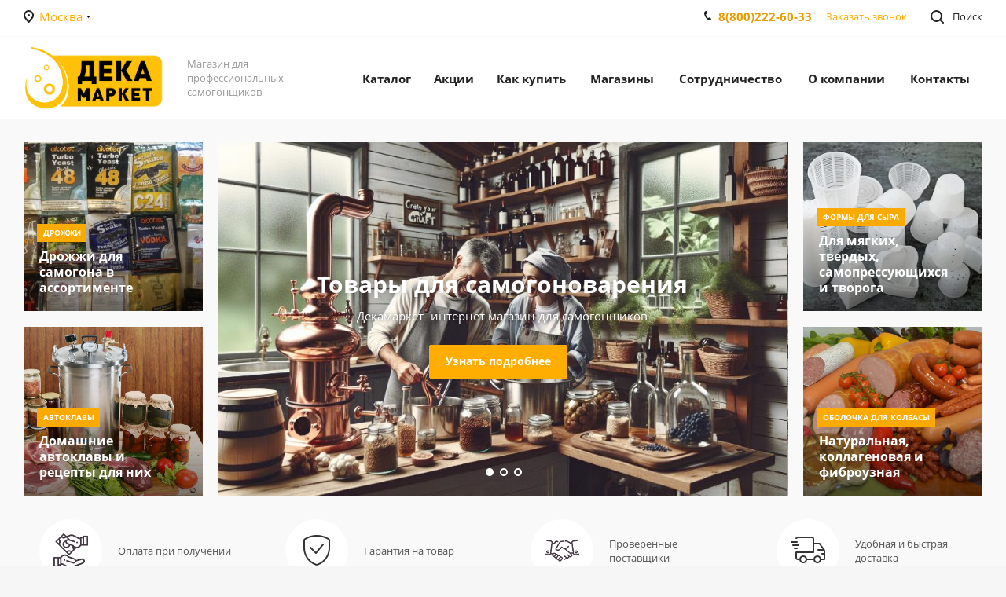

--- FILE ---
content_type: text/html; charset=UTF-8
request_url: https://dekamarket.ru/
body_size: 53947
content:

<!DOCTYPE html>
<html xmlns="http://www.w3.org/1999/xhtml" xml:lang="ru" lang="ru" >
<head><link rel="canonical" href="https://dekamarket.ru/" />
	<title>Товары для домашнего самогоноварения, виноделия, консервации, сыроделия и колбасы: интернет магазин Декамаркет в Москве</title>


	<meta name="viewport" content="initial-scale=1.0, width=device-width" />
	<meta name="HandheldFriendly" content="true" />
	<meta name="yes" content="yes" />
	<meta name="apple-mobile-web-app-status-bar-style" content="black" />
	<meta name="SKYPE_TOOLBAR" content="SKYPE_TOOLBAR_PARSER_COMPATIBLE" />
	<meta http-equiv="Content-Type" content="text/html; charset=UTF-8" />
<meta name="keywords" content="купить самогонный аппарат, товары для самогоноварения, бутыль стеклянная для вина, ректификационная колонна, дубовые бочки, самогонный аппарат, товары для домашнего сыра, все для домашней колбасы, коптильня, автоклав, дрожжи для браги, самогона, вина и пива,  в Москве" />
<meta name="description" content="Купить товары для самогоноварения, комплектующие и ингредиенты, так же всё для изготовления домашней колбасы и сыра в Москве, предлагает производитель ДекаМаркет с доставкой до двери.." />

<script data-skip-moving="true">(function(w, d) {var v = w.frameCacheVars = {"CACHE_MODE":"HTMLCACHE","storageBlocks":[],"dynamicBlocks":{"WIklcT":"81051bcc2cf1","basketitems-component-block":"d41d8cd98f00","header-regionality-block":"ac5d6fd9fadb","address-block1":"b720ab18d672","header-auth-block1":"d41d8cd98f00","header-auth-block2":"d41d8cd98f00","header-basket-with-compare-block3":"d41d8cd98f00","header-auth-block3":"d41d8cd98f00","mobile-phones-block-0":"e04cd2c82e7c","mobile-region-block1":"d41d8cd98f00","mobile-auth-block1":"d41d8cd98f00","mobile-basket-with-compare-block1":"d41d8cd98f00","viewed-block":"d41d8cd98f00","address-block2":"379b10d89046","V62bio":"d41d8cd98f00","basketitems-block":"d41d8cd98f00","all-basketitems-block":"d41d8cd98f00"},"AUTO_UPDATE":true,"AUTO_UPDATE_TTL":120,"version":2};var inv = false;if (v.AUTO_UPDATE === false){if (v.AUTO_UPDATE_TTL && v.AUTO_UPDATE_TTL > 0){var lm = Date.parse(d.lastModified);if (!isNaN(lm)){var td = new Date().getTime();if ((lm + v.AUTO_UPDATE_TTL * 1000) >= td){w.frameRequestStart = false;w.preventAutoUpdate = true;return;}inv = true;}}else{w.frameRequestStart = false;w.preventAutoUpdate = true;return;}}var r = w.XMLHttpRequest ? new XMLHttpRequest() : (w.ActiveXObject ? new w.ActiveXObject("Microsoft.XMLHTTP") : null);if (!r) { return; }w.frameRequestStart = true;var m = v.CACHE_MODE; var l = w.location; var x = new Date().getTime();var q = "?bxrand=" + x + (l.search.length > 0 ? "&" + l.search.substring(1) : "");var u = l.protocol + "//" + l.host + l.pathname + q;r.open("GET", u, true);r.setRequestHeader("BX-ACTION-TYPE", "get_dynamic");r.setRequestHeader("X-Bitrix-Composite", "get_dynamic");r.setRequestHeader("BX-CACHE-MODE", m);r.setRequestHeader("BX-CACHE-BLOCKS", v.dynamicBlocks ? JSON.stringify(v.dynamicBlocks) : "");if (inv){r.setRequestHeader("BX-INVALIDATE-CACHE", "Y");}try { r.setRequestHeader("BX-REF", d.referrer || "");} catch(e) {}if (m === "APPCACHE"){r.setRequestHeader("BX-APPCACHE-PARAMS", JSON.stringify(v.PARAMS));r.setRequestHeader("BX-APPCACHE-URL", v.PAGE_URL ? v.PAGE_URL : "");}r.onreadystatechange = function() {if (r.readyState != 4) { return; }var a = r.getResponseHeader("BX-RAND");var b = w.BX && w.BX.frameCache ? w.BX.frameCache : false;if (a != x || !((r.status >= 200 && r.status < 300) || r.status === 304 || r.status === 1223 || r.status === 0)){var f = {error:true, reason:a!=x?"bad_rand":"bad_status", url:u, xhr:r, status:r.status};if (w.BX && w.BX.ready && b){BX.ready(function() {setTimeout(function(){BX.onCustomEvent("onFrameDataRequestFail", [f]);}, 0);});}w.frameRequestFail = f;return;}if (b){b.onFrameDataReceived(r.responseText);if (!w.frameUpdateInvoked){b.update(false);}w.frameUpdateInvoked = true;}else{w.frameDataString = r.responseText;}};r.send();var p = w.performance;if (p && p.addEventListener && p.getEntries && p.setResourceTimingBufferSize){var e = 'resourcetimingbufferfull';var h = function() {if (w.BX && w.BX.frameCache && w.BX.frameCache.frameDataInserted){p.removeEventListener(e, h);}else {p.setResourceTimingBufferSize(p.getEntries().length + 50);}};p.addEventListener(e, h);}})(window, document);</script>
<script data-skip-moving="true">(function(w, d, n) {var cl = "bx-core";var ht = d.documentElement;var htc = ht ? ht.className : undefined;if (htc === undefined || htc.indexOf(cl) !== -1){return;}var ua = n.userAgent;if (/(iPad;)|(iPhone;)/i.test(ua)){cl += " bx-ios";}else if (/Windows/i.test(ua)){cl += ' bx-win';}else if (/Macintosh/i.test(ua)){cl += " bx-mac";}else if (/Linux/i.test(ua) && !/Android/i.test(ua)){cl += " bx-linux";}else if (/Android/i.test(ua)){cl += " bx-android";}cl += (/(ipad|iphone|android|mobile|touch)/i.test(ua) ? " bx-touch" : " bx-no-touch");cl += w.devicePixelRatio && w.devicePixelRatio >= 2? " bx-retina": " bx-no-retina";if (/AppleWebKit/.test(ua)){cl += " bx-chrome";}else if (/Opera/.test(ua)){cl += " bx-opera";}else if (/Firefox/.test(ua)){cl += " bx-firefox";}ht.className = htc ? htc + " " + cl : cl;})(window, document, navigator);</script>


<link href="https://fonts.googleapis.com/css?family=Open+Sans:300italic,400italic,600italic,700italic,800italic,400,300,500,600,700,800&subset=latin,cyrillic-ext"  rel="stylesheet" />
<link href="/bitrix/css/aspro.next/notice.min.css?17385835862906"  rel="stylesheet" />
<link href="/bitrix/js/ui/design-tokens/dist/ui.design-tokens.min.css?173859039823463"  rel="stylesheet" />
<link href="/bitrix/js/ui/fonts/opensans/ui.font.opensans.min.css?16668011682320"  rel="stylesheet" />
<link href="/bitrix/js/main/popup/dist/main.popup.bundle.min.css?173859078726589"  rel="stylesheet" />
<link href="/bitrix/cache/css/s1/aspro_next/template_7078d8eaeb995b3e03ad929046c7c123/template_7078d8eaeb995b3e03ad929046c7c123_v1.css?17527392661141025"  data-template-style="true" rel="stylesheet" />




<script type="extension/settings" data-extension="currency.currency-core">{"region":"ru"}</script>



<link rel="shortcut icon" href="/favicon.ico" type="image/x-icon" />
<link rel="apple-touch-icon" sizes="180x180" href="/upload/CNext/3ea/b4b8r7ckfwwqdde0j5gqta78xzdyd64g.png" />
<style>html {--border-radius:8px;--theme-base-color:#ffad00;--theme-base-color-hue:41;--theme-base-color-saturation:100%;--theme-base-color-lightness:50%;--theme-base-opacity-color:#ffad001a;--theme-more-color:#ffad00;--theme-more-color-hue:41;--theme-more-color-saturation:100%;--theme-more-color-lightness:50%;--theme-lightness-hover-diff:6%;}</style>
<meta property="og:title" content="Товары для домашнего самогоноварения, виноделия, консервации, сыроделия и колбасы: интернет магазин Декамаркет в Москве" />
<meta property="og:type" content="website" />
<meta property="og:image" content="https://dekamarket.ru/upload/CNext/134/tsisc7fv847fx0nfnlxz06hrzhvsi40x.png" />
<link rel="image_src" href="https://dekamarket.ru/upload/CNext/134/tsisc7fv847fx0nfnlxz06hrzhvsi40x.png"  />
<meta property="og:url" content="https://dekamarket.ru/" />
<meta property="og:description" content="Купить товары для самогоноварения, комплектующие и ингредиенты, так же всё для изготовления домашней колбасы и сыра в Москве, предлагает производитель ДекаМаркет с доставкой до двери.." />



		</head>
<body class="site_s1 fill_bg_y " id="main">
	<div id="panel"></div>
	
	<div id="bxdynamic_WIklcT_start" style="display:none"></div>
<div id="bxdynamic_WIklcT_end" style="display:none"></div>				<div id="bxdynamic_basketitems-component-block_start" style="display:none"></div><div id="bxdynamic_basketitems-component-block_end" style="display:none"></div>						
		
					
	<div class="wrapper1  header_bgcolored front_page basket_fly basket_fill_DARK side_LEFT catalog_icons_N banner_auto with_fast_view mheader-v1 header-vcustom regions_Y fill_Y footer-vcustom front-vcustom mfixed_N mfixed_view_always title-v3 with_phones ce_cmp with_lazy store_LIST_AMOUNT">
		
		<div class="header_wrap visible-lg visible-md title-v3 index">
			<header id="header">
				<div class="top-block top-block-v1">
	<div class="maxwidth-theme">		
		<div class="wrapp_block">
			<div class="row">
									<div class="top-block-item col-md-2">
						<div class="top-description">
							<div id="bxdynamic_header-regionality-block_start" style="display:none"></div>					<div class="region_wrapper">
			<div class="city_title">Ваш город</div>
			<div class="js_city_chooser colored" data-event="jqm" data-name="city_chooser" data-param-url="%2F" data-param-form_id="city_chooser">
				<span>Москва</span><span class="arrow"><i></i></span>
			</div>
					</div>
	<div id="bxdynamic_header-regionality-block_end" style="display:none"></div>						</div>
					</div>
								<div class="top-block-item pull-left visible-lg">
					
						<div id="bxdynamic_address-block1_start" style="display:none"></div>		
												<div class="address twosmallfont inline-block">
						Москва, Кадашевская наб., 36, стр. 1					</div>
							
				<div id="bxdynamic_address-block1_end" style="display:none"></div>		
					</div>
				<div class="top-block-item pull-right show-fixed top-ctrl">
					<button class="top-btn inline-search-show twosmallfont">
						<i class="svg inline  svg-inline-search" aria-hidden="true" ><svg xmlns="http://www.w3.org/2000/svg" width="17" height="17" viewBox="0 0 17 17">
  <defs>
    <style>
      .sscls-1 {
        fill: #222;
        fill-rule: evenodd;
      }
    </style>
  </defs>
  <path class="sscls-1" d="M7.5,0A7.5,7.5,0,1,1,0,7.5,7.5,7.5,0,0,1,7.5,0Zm0,2A5.5,5.5,0,1,1,2,7.5,5.5,5.5,0,0,1,7.5,2Z"/>
  <path class="sscls-1" d="M13.417,12.035l3.3,3.3a0.978,0.978,0,1,1-1.382,1.382l-3.3-3.3A0.978,0.978,0,0,1,13.417,12.035Z"/>
</svg>
</i>						<span class="dark-color">Поиск</span>
					</button>
				</div>
				<div class="top-block-item pull-right show-fixed top-ctrl">
					<div class="basket_wrap twosmallfont">
																</div>
				</div>
				<div class="top-block-item pull-right show-fixed top-ctrl">
					<div class="personal_wrap">
						<div class="personal top login twosmallfont">
									
		<div id="bxdynamic_header-auth-block1_start" style="display:none"></div><div id="bxdynamic_header-auth-block1_end" style="display:none"></div>							</div>
					</div>
				</div>
									<div class="top-block-item pull-right">
						<div class="phone-block">
															<div class="inline-block">
									<div class="phone">
										<i class="svg svg-phone"></i>
										<a href="tel:8(800)222-60-33" rel="nofollow">8(800)222-60-33</a>
									</div>
								</div>
																						<div class="inline-block">
									<span class="callback-block animate-load twosmallfont colored" data-event="jqm" data-param-form_id="CALLBACK" data-name="callback">Заказать звонок</span>
								</div>
													</div>
					</div>
							</div>
		</div>
	</div>
</div>
<div class="header-wrapper topmenu-LIGHT">
	<div class="wrapper_inner">
		<div class="logo_and_menu-row">
			<div class="logo-row row">
				<div class="logo-block col-md-2 col-sm-3">
					<div class="logo">
						<a href="/"><img src="/upload/CNext/134/tsisc7fv847fx0nfnlxz06hrzhvsi40x.png" alt="ДекаМаркет" title="ДекаМаркет" data-src="" /></a>					</div>
				</div>
				<div class="col-md-2 hidden-sm hidden-xs">
					<div class="top-description">
						Магазин для профессиональных самогонщиков<br>					</div>
				</div>
				<div class="col-md-8 menu-row">
					<div class="nav-main-collapse collapse in">
						<div class="menu-only">
							<nav class="mega-menu sliced">
											<div class="table-menu ">
		<table>
			<tr>
									
										<td class="menu-item unvisible dropdown catalog  ">
						<div class="wrap">
							<a class="dropdown-toggle" href="/catalog/">
								<div>
																		Каталог									<div class="line-wrapper"><span class="line"></span></div>
								</div>
							</a>
															<span class="tail"></span>
								<div class="dropdown-menu ">
									
										<div class="customScrollbar scrollbar">
											<ul class="menu-wrapper " >
																																																			<li class="dropdown-submenu   has_img parent-items">
																																			<a href="/catalog/samogonovarenie/" title="Самогоноварение"><span class="name">Самогоноварение</span><span class="arrow"><i></i></span></a>
															<ul class="dropdown-menu toggle_menu">
																	<li class="menu-item  dropdown-submenu ">
							<a href="/catalog/samogonovarenie/samogonnye_apparaty/" title="Самогонные аппараты"><span class="name">Самогонные аппараты</span></a>
															<ul class="dropdown-menu">
																			<li class="menu-item ">
											<a href="/catalog/samogonovarenie/samogonnye_apparaty/alkovar/" title="Алковар"><span class="name">Алковар</span></a>
										</li>
																			<li class="menu-item ">
											<a href="/catalog/samogonovarenie/samogonnye_apparaty/luxstahl_lyuksstal/" title="Luxstahl (Люкссталь)"><span class="name">Luxstahl (Люкссталь)</span></a>
										</li>
																			<li class="menu-item ">
											<a href="/catalog/samogonovarenie/samogonnye_apparaty/vladimirskie/" title="Владимирские"><span class="name">Владимирские</span></a>
										</li>
																			<li class="menu-item ">
											<a href="/catalog/samogonovarenie/samogonnye_apparaty/wein/" title="Wein"><span class="name">Wein</span></a>
										</li>
																			<li class="menu-item ">
											<a href="/catalog/samogonovarenie/samogonnye_apparaty/chelyabinskie/" title="Челябинские"><span class="name">Челябинские</span></a>
										</li>
																	</ul>
								
													</li>
																	<li class="menu-item   ">
							<a href="/catalog/samogonovarenie/shlangi_i_vse_dlya_podklyucheniya/" title="Шланги и все для подключения"><span class="name">Шланги и все для подключения</span></a>
													</li>
																	<li class="menu-item  dropdown-submenu ">
							<a href="/catalog/samogonovarenie/zapchasti_k_samogonnym_apparatam_i_komplektuyushchie_/" title="Запчасти к самогонным аппаратам и комплектующие"><span class="name">Запчасти к самогонным аппаратам и комплектующие</span></a>
															<ul class="dropdown-menu">
																			<li class="menu-item ">
											<a href="/catalog/samogonovarenie/zapchasti_k_samogonnym_apparatam_i_komplektuyushchie_/sukhoparniki/" title="Сухопарники"><span class="name">Сухопарники</span></a>
										</li>
																			<li class="menu-item ">
											<a href="/catalog/samogonovarenie/zapchasti_k_samogonnym_apparatam_i_komplektuyushchie_/klamp_soedineniya_perekhodniki/" title="Кламп соединения, переходники"><span class="name">Кламп соединения, переходники</span></a>
										</li>
																			<li class="menu-item ">
											<a href="/catalog/samogonovarenie/zapchasti_k_samogonnym_apparatam_i_komplektuyushchie_/fitingi_bystrosemnye/" title="Фитинги быстросъемные"><span class="name">Фитинги быстросъемные</span></a>
										</li>
																			<li class="menu-item ">
											<a href="/catalog/samogonovarenie/zapchasti_k_samogonnym_apparatam_i_komplektuyushchie_/kholodilniki_deflegmatory/" title="Холодильники, дефлегматоры"><span class="name">Холодильники, дефлегматоры</span></a>
										</li>
																			<li class="menu-item ">
											<a href="/catalog/samogonovarenie/zapchasti_k_samogonnym_apparatam_i_komplektuyushchie_/tsargi_i_komplektuyushchie_dlya_tsarg/" title="Царги и комплектующие для царг"><span class="name">Царги и комплектующие для царг</span></a>
										</li>
																			<li class="menu-item ">
											<a href="/catalog/samogonovarenie/zapchasti_k_samogonnym_apparatam_i_komplektuyushchie_/dzhin_korziny/" title="Джин-корзины"><span class="name">Джин-корзины</span></a>
										</li>
																			<li class="menu-item ">
											<a href="/catalog/samogonovarenie/zapchasti_k_samogonnym_apparatam_i_komplektuyushchie_/krany_dlya_samogonnykh_apparatov_1/" title="Краны"><span class="name">Краны</span></a>
										</li>
																			<li class="menu-item ">
											<a href="/catalog/samogonovarenie/zapchasti_k_samogonnym_apparatam_i_komplektuyushchie_/troyniki/" title="Тройники"><span class="name">Тройники</span></a>
										</li>
																	</ul>
								
													</li>
																	<li class="menu-item   ">
							<a href="/catalog/samogonovarenie/oborudovanie_i_emkosti_dlya_brozheniya/" title="Оборудование и емкости для брожения"><span class="name">Оборудование и емкости для брожения</span></a>
													</li>
																	<li class="menu-item   ">
							<a href="/catalog/samogonovarenie/peregonnye_kuby_i_emkosti_iz_nerzhaveyki_/" title="Перегонные кубы и емкости из нержавейки"><span class="name">Перегонные кубы и емкости из нержавейки</span></a>
													</li>
																	<li class="menu-item  dropdown-submenu ">
							<a href="/catalog/samogonovarenie/drozhzhi_i_ingredienty/" title="Дрожжи и ингредиенты"><span class="name">Дрожжи и ингредиенты</span></a>
															<ul class="dropdown-menu">
																			<li class="menu-item ">
											<a href="/catalog/samogonovarenie/drozhzhi_i_ingredienty/drozhzhi_spirtovye_/" title="Дрожжи спиртовые"><span class="name">Дрожжи спиртовые</span></a>
										</li>
																			<li class="menu-item ">
											<a href="/catalog/samogonovarenie/drozhzhi_i_ingredienty/fermenty_podkormki_dlya_bragi/" title="Ферменты, подкормки для браги"><span class="name">Ферменты, подкормки для браги</span></a>
										</li>
																			<li class="menu-item ">
											<a href="/catalog/samogonovarenie/drozhzhi_i_ingredienty/kontsentraty_dlya_distillyatsii/" title="Концентраты для дистилляции"><span class="name">Концентраты для дистилляции</span></a>
										</li>
																			<li class="menu-item ">
											<a href="/catalog/samogonovarenie/drozhzhi_i_ingredienty/turbo_drozhzhi/" title="Турбо дрожжи"><span class="name">Турбо дрожжи</span></a>
										</li>
																	</ul>
								
													</li>
																	<li class="menu-item   ">
							<a href="/catalog/samogonovarenie/tovary_dlya_ochistki_samogona_/" title="Товары для очистки самогона"><span class="name">Товары для очистки самогона</span></a>
													</li>
																	<li class="menu-item  dropdown-submenu ">
							<a href="/catalog/samogonovarenie/izmeritelnye_pribory/" title="Измерительные приборы"><span class="name">Измерительные приборы</span></a>
															<ul class="dropdown-menu">
																			<li class="menu-item ">
											<a href="/catalog/samogonovarenie/izmeritelnye_pribory/knigi_o_samogonovarenii/" title="Книги о самогоноварении"><span class="name">Книги о самогоноварении</span></a>
										</li>
																	</ul>
								
													</li>
																	<li class="menu-item  dropdown-submenu ">
							<a href="/catalog/samogonovarenie/vkusovye_dobavki/" title="Вкусовые добавки"><span class="name">Вкусовые добавки</span></a>
															<ul class="dropdown-menu">
																			<li class="menu-item ">
											<a href="/catalog/samogonovarenie/vkusovye_dobavki/essentsii/" title="Эссенции"><span class="name">Эссенции</span></a>
										</li>
																			<li class="menu-item ">
											<a href="/catalog/samogonovarenie/vkusovye_dobavki/aromatizatory_etol_sloveniya/" title="Ароматизаторы  Etol (Словения)"><span class="name">Ароматизаторы  Etol (Словения)</span></a>
										</li>
																			<li class="menu-item ">
											<a href="/catalog/samogonovarenie/vkusovye_dobavki/krasiteli_/" title="Красители"><span class="name">Красители</span></a>
										</li>
																	</ul>
								
													</li>
																	<li class="menu-item  dropdown-submenu ">
							<a href="/catalog/samogonovarenie/nabory_trav_i_spetsiy_dlya_vyderzhki/" title="Наборы трав и специй для выдержки"><span class="name">Наборы трав и специй для выдержки</span></a>
															<ul class="dropdown-menu">
																			<li class="menu-item ">
											<a href="/catalog/samogonovarenie/nabory_trav_i_spetsiy_dlya_vyderzhki/bonifikatory_bio_vita_/" title="Бонификаторы"><span class="name">Бонификаторы</span></a>
										</li>
																			<li class="menu-item ">
											<a href="/catalog/samogonovarenie/nabory_trav_i_spetsiy_dlya_vyderzhki/spetsii/" title="Специи"><span class="name">Специи</span></a>
										</li>
																			<li class="menu-item ">
											<a href="/catalog/samogonovarenie/nabory_trav_i_spetsiy_dlya_vyderzhki/nabory_trav/" title="Наборы трав"><span class="name">Наборы трав</span></a>
										</li>
																			<li class="menu-item ">
											<a href="/catalog/samogonovarenie/nabory_trav_i_spetsiy_dlya_vyderzhki/shchepa/" title="Щепа"><span class="name">Щепа</span></a>
										</li>
																	</ul>
								
													</li>
																	<li class="menu-item collapsed  ">
							<a href="/catalog/samogonovarenie/teny_i_regulyatory_napryazheniya/" title="ТЭНы и регуляторы напряжения"><span class="name">ТЭНы и регуляторы напряжения</span></a>
													</li>
																	<li class="menu-item collapsed  ">
							<a href="/catalog/samogonovarenie/igry/" title="Игры"><span class="name">Игры</span></a>
													</li>
																	<li class="menu-item collapsed  ">
							<a href="/catalog/samogonovarenie/plity_induktsionnye/" title="Плиты индукционные"><span class="name">Плиты индукционные</span></a>
													</li>
														</ul>
																																														</li>
																																																			<li class="dropdown-submenu   has_img parent-items">
																																			<a href="/catalog/vinodelie/" title="Виноделие"><span class="name">Виноделие</span><span class="arrow"><i></i></span></a>
															<ul class="dropdown-menu toggle_menu">
																	<li class="menu-item   ">
							<a href="/catalog/vinodelie/tovary_dlya_vinodeliya/" title="Товары для виноделия"><span class="name">Товары для виноделия</span></a>
													</li>
																	<li class="menu-item   ">
							<a href="/catalog/vinodelie/vinnye_drozhzhi_/" title="Винные дрожжи"><span class="name">Винные дрожжи</span></a>
													</li>
																	<li class="menu-item   ">
							<a href="/catalog/vinodelie/knigi_o_vinodelii/" title="Книги о виноделии"><span class="name">Книги о виноделии</span></a>
													</li>
																	<li class="menu-item   ">
							<a href="/catalog/vinodelie/nabory_dlya_prigotovleniya_vina/" title="Наборы для приготовления вина"><span class="name">Наборы для приготовления вина</span></a>
													</li>
																	<li class="menu-item   ">
							<a href="/catalog/vinodelie/kontsentrirovannye_soki_/" title="Концентрированные соки"><span class="name">Концентрированные соки</span></a>
													</li>
																	<li class="menu-item   ">
							<a href="/catalog/vinodelie/ingredienty_dlya_vina/" title="Ингредиенты для вина"><span class="name">Ингредиенты для вина</span></a>
													</li>
														</ul>
																																														</li>
																																																			<li class="dropdown-submenu   has_img parent-items">
																																			<a href="/catalog/pivovarenie/" title="Пивоварение"><span class="name">Пивоварение</span><span class="arrow"><i></i></span></a>
															<ul class="dropdown-menu toggle_menu">
																	<li class="menu-item   ">
							<a href="/catalog/pivovarenie/zakvaski_dlya_kvasa_/" title="Закваски для кваса"><span class="name">Закваски для кваса</span></a>
													</li>
																	<li class="menu-item   ">
							<a href="/catalog/pivovarenie/solod_/" title="Солод"><span class="name">Солод</span></a>
													</li>
																	<li class="menu-item   ">
							<a href="/catalog/pivovarenie/melnitsy_i_drobilki_dlya_soloda/" title="Мельницы и дробилки для солода"><span class="name">Мельницы и дробилки для солода</span></a>
													</li>
																	<li class="menu-item   ">
							<a href="/catalog/pivovarenie/knigi_o_pivovarenii/" title="Книги о пивоварении"><span class="name">Книги о пивоварении</span></a>
													</li>
																	<li class="menu-item   ">
							<a href="/catalog/pivovarenie/zernovye_nabory_dlya_piva/" title="Зерновые наборы для пива"><span class="name">Зерновые наборы для пива</span></a>
													</li>
																	<li class="menu-item   ">
							<a href="/catalog/pivovarenie/domashnie_pivovarni_/" title="Домашние пивоварни"><span class="name">Домашние пивоварни</span></a>
													</li>
																	<li class="menu-item   ">
							<a href="/catalog/pivovarenie/ingredienty_dlya_piva/" title="Ингредиенты для пива"><span class="name">Ингредиенты для пива</span></a>
													</li>
																	<li class="menu-item   ">
							<a href="/catalog/pivovarenie/pivnye_drozhzhi_/" title="Пивные дрожжи"><span class="name">Пивные дрожжи</span></a>
													</li>
																	<li class="menu-item   ">
							<a href="/catalog/pivovarenie/khmel_/" title="Хмель"><span class="name">Хмель</span></a>
													</li>
																	<li class="menu-item   ">
							<a href="/catalog/pivovarenie/oborudovanie_i_aksessuary_dlya_piva_/" title="Оборудование и аксессуары для пива"><span class="name">Оборудование и аксессуары для пива</span></a>
													</li>
																	<li class="menu-item collapsed dropdown-submenu ">
							<a href="/catalog/pivovarenie/pivnye_smesi_solodovye_ekstrakty_/" title="Пивные смеси (солодовые экстракты)"><span class="name">Пивные смеси (солодовые экстракты)</span></a>
															<ul class="dropdown-menu">
																			<li class="menu-item ">
											<a href="/catalog/pivovarenie/pivnye_smesi_solodovye_ekstrakty_/beervingem/" title="Beervingem"><span class="name">Beervingem</span></a>
										</li>
																			<li class="menu-item ">
											<a href="/catalog/pivovarenie/pivnye_smesi_solodovye_ekstrakty_/coopers/" title="Coopers"><span class="name">Coopers</span></a>
										</li>
																			<li class="menu-item ">
											<a href="/catalog/pivovarenie/pivnye_smesi_solodovye_ekstrakty_/svoya_kruzhka_/" title="Своя Кружка"><span class="name">Своя Кружка</span></a>
										</li>
																	</ul>
								
													</li>
														</ul>
																																														</li>
																																																			<li class="dropdown-submenu   has_img parent-items">
																																			<a href="/catalog/dubovye_bochki/" title="Дубовые бочки"><span class="name">Дубовые бочки</span><span class="arrow"><i></i></span></a>
															<ul class="dropdown-menu toggle_menu">
																	<li class="menu-item   ">
							<a href="/catalog/dubovye_bochki/dubovye_bochki_dlya_alkogolya_/" title="Дубовые бочки для алкоголя"><span class="name">Дубовые бочки для алкоголя</span></a>
													</li>
																	<li class="menu-item   ">
							<a href="/catalog/dubovye_bochki/dubovye_kadki_dlya_zasolki_/" title="Дубовые кадки для засолки"><span class="name">Дубовые кадки для засолки</span></a>
													</li>
														</ul>
																																														</li>
																																																			<li class="dropdown-submenu   has_img parent-items">
																																			<a href="/catalog/butyli_i_butylki/" title="Бутыли и бутылки"><span class="name">Бутыли и бутылки</span><span class="arrow"><i></i></span></a>
															<ul class="dropdown-menu toggle_menu">
																	<li class="menu-item   ">
							<a href="/catalog/butyli_i_butylki/banki_butyli/" title="Банки, бутыли"><span class="name">Банки, бутыли</span></a>
													</li>
																	<li class="menu-item   ">
							<a href="/catalog/butyli_i_butylki/butylki_pet_pompy/" title="Бутылки  ПЭТ, помпы"><span class="name">Бутылки  ПЭТ, помпы</span></a>
													</li>
																	<li class="menu-item   ">
							<a href="/catalog/butyli_i_butylki/yershiki_/" title="Ёршики "><span class="name">Ёршики </span></a>
													</li>
																	<li class="menu-item   ">
							<a href="/catalog/butyli_i_butylki/butylki/" title="Бутылки"><span class="name">Бутылки</span></a>
													</li>
																	<li class="menu-item   ">
							<a href="/catalog/butyli_i_butylki/stopki_bokaly/" title="Стопки, бокалы"><span class="name">Стопки, бокалы</span></a>
													</li>
																	<li class="menu-item   ">
							<a href="/catalog/butyli_i_butylki/kryshki_probki_dlya_butylok_i_ukuporki_/" title="Крышки, пробки для бутылок и укупорки"><span class="name">Крышки, пробки для бутылок и укупорки</span></a>
													</li>
														</ul>
																																														</li>
																																																			<li class="dropdown-submenu   has_img parent-items">
																																			<a href="/catalog/syrovarenie/" title="Сыроварение"><span class="name">Сыроварение</span><span class="arrow"><i></i></span></a>
															<ul class="dropdown-menu toggle_menu">
																	<li class="menu-item   ">
							<a href="/catalog/syrovarenie/nabory_zakvasok_dlya_syra/" title="Наборы заквасок для сыра"><span class="name">Наборы заквасок для сыра</span></a>
													</li>
																	<li class="menu-item   ">
							<a href="/catalog/syrovarenie/oborudovanie_dlya_prigotovleniya_syra/" title="Оборудование для приготовления сыра"><span class="name">Оборудование для приготовления сыра</span></a>
													</li>
																	<li class="menu-item   ">
							<a href="/catalog/syrovarenie/pleseni_i_zashchitnye_kultury_dlya_syra/" title="Плесени и защитные культуры для сыра"><span class="name">Плесени и защитные культуры для сыра</span></a>
													</li>
																	<li class="menu-item   ">
							<a href="/catalog/syrovarenie/fermenty_i_zakvaski_dlya_syra/" title="Ферменты и закваски для сыра"><span class="name">Ферменты и закваски для сыра</span></a>
													</li>
																	<li class="menu-item   ">
							<a href="/catalog/syrovarenie/knigi_o_syrovarenii/" title="Книги о сыроварении"><span class="name">Книги о сыроварении</span></a>
													</li>
																	<li class="menu-item   ">
							<a href="/catalog/syrovarenie/kislomolochnye_zakvaski_/" title="Кисломолочные закваски "><span class="name">Кисломолочные закваски </span></a>
													</li>
																	<li class="menu-item   ">
							<a href="/catalog/syrovarenie/formy_dlya_syra/" title="Формы для сыра"><span class="name">Формы для сыра</span></a>
													</li>
														</ul>
																																														</li>
																																																			<li class="dropdown-submenu   has_img parent-items">
																																			<a href="/catalog/sad_i_ogorod/" title="Сад и огород"><span class="name">Сад и огород</span><span class="arrow"><i></i></span></a>
															<ul class="dropdown-menu toggle_menu">
																	<li class="menu-item   ">
							<a href="/catalog/sad_i_ogorod/grunty/" title="Грунты"><span class="name">Грунты</span></a>
													</li>
																	<li class="menu-item   ">
							<a href="/catalog/sad_i_ogorod/torf/" title="Торф"><span class="name">Торф</span></a>
													</li>
																	<li class="menu-item   ">
							<a href="/catalog/sad_i_ogorod/udobreniya/" title="Удобрения"><span class="name">Удобрения</span></a>
													</li>
														</ul>
																																														</li>
																																																			<li class="dropdown-submenu   has_img parent-items">
																																			<a href="/catalog/tovary_dlya_fermerov_i_dachnikov/" title="Товары для фермеров и дачников"><span class="name">Товары для фермеров и дачников</span><span class="arrow"><i></i></span></a>
															<ul class="dropdown-menu toggle_menu">
																	<li class="menu-item   ">
							<a href="/catalog/tovary_dlya_fermerov_i_dachnikov/inkubatory/" title="Инкубаторы"><span class="name">Инкубаторы</span></a>
													</li>
																	<li class="menu-item  dropdown-submenu ">
							<a href="/catalog/tovary_dlya_fermerov_i_dachnikov/tekstil/" title="Текстиль"><span class="name">Текстиль</span></a>
															<ul class="dropdown-menu">
																			<li class="menu-item ">
											<a href="/catalog/tovary_dlya_fermerov_i_dachnikov/tekstil/noski_muzhskie/" title="Носки мужские"><span class="name">Носки мужские</span></a>
										</li>
																	</ul>
								
													</li>
																	<li class="menu-item   ">
							<a href="/catalog/tovary_dlya_fermerov_i_dachnikov/zernodrobilki_kormoizmelchiteli/" title="Зернодробилки кормоизмельчители"><span class="name">Зернодробилки кормоизмельчители</span></a>
													</li>
																	<li class="menu-item   ">
							<a href="/catalog/tovary_dlya_fermerov_i_dachnikov/vesy_samovary_/" title="Весы, Самовары"><span class="name">Весы, Самовары</span></a>
													</li>
																	<li class="menu-item  dropdown-submenu ">
							<a href="/catalog/tovary_dlya_fermerov_i_dachnikov/posuda/" title="Посуда"><span class="name">Посуда</span></a>
															<ul class="dropdown-menu">
																			<li class="menu-item ">
											<a href="/catalog/tovary_dlya_fermerov_i_dachnikov/posuda/termosa/" title="Термоса"><span class="name">Термоса</span></a>
										</li>
																			<li class="menu-item ">
											<a href="/catalog/tovary_dlya_fermerov_i_dachnikov/posuda/kruzhki/" title="Кружки"><span class="name">Кружки</span></a>
										</li>
																			<li class="menu-item ">
											<a href="/catalog/tovary_dlya_fermerov_i_dachnikov/posuda/kukhonnye_prinadlezhnosti/" title="Кухонные принадлежности"><span class="name">Кухонные принадлежности</span></a>
										</li>
																			<li class="menu-item ">
											<a href="/catalog/tovary_dlya_fermerov_i_dachnikov/posuda/french_pressy/" title="Френч-прессы"><span class="name">Френч-прессы</span></a>
										</li>
																			<li class="menu-item ">
											<a href="/catalog/tovary_dlya_fermerov_i_dachnikov/posuda/chayniki_zavarochnye/" title="Чайники заварочные"><span class="name">Чайники заварочные</span></a>
										</li>
																	</ul>
								
													</li>
																	<li class="menu-item  dropdown-submenu ">
							<a href="/catalog/tovary_dlya_fermerov_i_dachnikov/mangaly_/" title="Мангалы"><span class="name">Мангалы</span></a>
															<ul class="dropdown-menu">
																			<li class="menu-item ">
											<a href="/catalog/tovary_dlya_fermerov_i_dachnikov/mangaly_/knigi_o_shashlykakh_barbekyu/" title="Книги о шашлыках, барбекю"><span class="name">Книги о шашлыках, барбекю</span></a>
										</li>
																	</ul>
								
													</li>
																	<li class="menu-item   ">
							<a href="/catalog/tovary_dlya_fermerov_i_dachnikov/sushilki_dlya_fruktov_i_ovoshchey_/" title="Сушилки для фруктов и овощей"><span class="name">Сушилки для фруктов и овощей</span></a>
													</li>
																	<li class="menu-item   ">
							<a href="/catalog/tovary_dlya_fermerov_i_dachnikov/tandyry_/" title="Тандыры"><span class="name">Тандыры</span></a>
													</li>
																	<li class="menu-item   ">
							<a href="/catalog/tovary_dlya_fermerov_i_dachnikov/chugunnaya_posuda_/" title="Чугунная посуда"><span class="name">Чугунная посуда</span></a>
													</li>
																	<li class="menu-item  dropdown-submenu ">
							<a href="/catalog/tovary_dlya_fermerov_i_dachnikov/tekhnika_dlya_doma/" title="Техника для дома"><span class="name">Техника для дома</span></a>
															<ul class="dropdown-menu">
																			<li class="menu-item ">
											<a href="/catalog/tovary_dlya_fermerov_i_dachnikov/tekhnika_dlya_doma/chaynik_elektricheskiy/" title="Чайник электрический"><span class="name">Чайник электрический</span></a>
										</li>
																	</ul>
								
													</li>
																	<li class="menu-item collapsed  ">
							<a href="/catalog/tovary_dlya_fermerov_i_dachnikov/elektro_tovary/" title="Электро товары"><span class="name">Электро товары</span></a>
													</li>
														</ul>
																																														</li>
																																																			<li class="dropdown-submenu   has_img parent-items">
																																			<a href="/catalog/kopchenie_i_konservirovanie/" title="Копчение и консервирование"><span class="name">Копчение и консервирование</span><span class="arrow"><i></i></span></a>
															<ul class="dropdown-menu toggle_menu">
																	<li class="menu-item   ">
							<a href="/catalog/kopchenie_i_konservirovanie/knigi_po_kopcheniyu_/" title="Книги по копчению "><span class="name">Книги по копчению </span></a>
													</li>
																	<li class="menu-item   ">
							<a href="/catalog/kopchenie_i_konservirovanie/avtoklavy_/" title="Автоклавы"><span class="name">Автоклавы</span></a>
													</li>
																	<li class="menu-item   ">
							<a href="/catalog/kopchenie_i_konservirovanie/koptilni_/" title="Коптильни"><span class="name">Коптильни</span></a>
													</li>
														</ul>
																																														</li>
																																																			<li class="dropdown-submenu   has_img parent-items">
																																			<a href="/catalog/poleznye_gribki_/" title="Полезные грибки"><span class="name">Полезные грибки</span><span class="arrow"><i></i></span></a>
															<ul class="dropdown-menu toggle_menu">
																	<li class="menu-item   ">
							<a href="/catalog/poleznye_gribki_/knigi_o_poleznykh_gribkakh/" title="Книги о полезных грибках"><span class="name">Книги о полезных грибках</span></a>
													</li>
																	<li class="menu-item   ">
							<a href="/catalog/poleznye_gribki_/zoogleya_poleznye_gribki/" title="Зооглея - полезные грибки"><span class="name">Зооглея - полезные грибки</span></a>
													</li>
														</ul>
																																														</li>
																																																			<li class="dropdown-submenu   has_img parent-items">
																																			<a href="/catalog/vse_dlya_domashney_kolbasy/" title="Все для домашней колбасы"><span class="name">Все для домашней колбасы</span><span class="arrow"><i></i></span></a>
															<ul class="dropdown-menu toggle_menu">
																	<li class="menu-item   ">
							<a href="/catalog/vse_dlya_domashney_kolbasy/barani_obolochki_dlya_domashnikh_kolbasok_/" title="Бараньи оболочки для домашних колбасок"><span class="name">Бараньи оболочки для домашних колбасок</span></a>
													</li>
																	<li class="menu-item   ">
							<a href="/catalog/vse_dlya_domashney_kolbasy/kollagenovye_obolochki_dlya_domashnikh_kolbasok_/" title="Коллагеновые оболочки для домашних колбасок"><span class="name">Коллагеновые оболочки для домашних колбасок</span></a>
													</li>
																	<li class="menu-item   ">
							<a href="/catalog/vse_dlya_domashney_kolbasy/nitritnaya_sol_/" title="Нитритная соль"><span class="name">Нитритная соль</span></a>
													</li>
																	<li class="menu-item   ">
							<a href="/catalog/vse_dlya_domashney_kolbasy/obolochki_karmany_dlya_kolbas_/" title="Оболочки-карманы для колбас"><span class="name">Оболочки-карманы для колбас</span></a>
													</li>
																	<li class="menu-item   ">
							<a href="/catalog/vse_dlya_domashney_kolbasy/poliamidnye_obolochki_dlya_domashnikh_kolbas_/" title="Полиамидные оболочки для домашних колбас"><span class="name">Полиамидные оболочки для домашних колбас</span></a>
													</li>
																	<li class="menu-item   ">
							<a href="/catalog/vse_dlya_domashney_kolbasy/svinye_obolochki_dlya_domashnikh_kolbasok_/" title="Свиные оболочки для домашних колбасок"><span class="name">Свиные оболочки для домашних колбасок</span></a>
													</li>
																	<li class="menu-item   ">
							<a href="/catalog/vse_dlya_domashney_kolbasy/setki_nit_kulinarnaya_/" title="Сетки, нить кулинарная"><span class="name">Сетки, нить кулинарная</span></a>
													</li>
																	<li class="menu-item   ">
							<a href="/catalog/vse_dlya_domashney_kolbasy/spetsii_pripravy_dobavki_dlya_kolbasok_sosisok_shpikachek_sardelek_i_myasnykh_delikatesov_/" title="Специи, приправы"><span class="name">Специи, приправы</span></a>
													</li>
																	<li class="menu-item   ">
							<a href="/catalog/vse_dlya_domashney_kolbasy/startovye_kultury_dlya_kolbas_/" title="Стартовые культуры для колбас"><span class="name">Стартовые культуры для колбас</span></a>
													</li>
																	<li class="menu-item   ">
							<a href="/catalog/vse_dlya_domashney_kolbasy/chereva_govyazhi_/" title="Черева говяжьи"><span class="name">Черева говяжьи</span></a>
													</li>
																	<li class="menu-item collapsed  ">
							<a href="/catalog/vse_dlya_domashney_kolbasy/shpritsy_nasadki_dlya_kolbas_/" title="Шприцы, насадки для колбас"><span class="name">Шприцы, насадки для колбас</span></a>
													</li>
														</ul>
																																														</li>
																																																			<li class="   has_img parent-items">
																																			<a href="/catalog/khlebopechenie/" title="Хлебопечение"><span class="name">Хлебопечение</span></a>
																																														</li>
																							</ul>
										</div>

									
								</div>
													</div>
					</td>
									
										<td class="menu-item unvisible    ">
						<div class="wrap">
							<a class="" href="/sale/">
								<div>
																		Акции									<div class="line-wrapper"><span class="line"></span></div>
								</div>
							</a>
													</div>
					</td>
									
										<td class="menu-item unvisible dropdown   ">
						<div class="wrap">
							<a class="dropdown-toggle" href="/help/">
								<div>
																		Как купить									<div class="line-wrapper"><span class="line"></span></div>
								</div>
							</a>
															<span class="tail"></span>
								<div class="dropdown-menu ">
									
										<div class="customScrollbar scrollbar">
											<ul class="menu-wrapper " >
																																																			<li class="    parent-items">
																																			<a href="/help/payment/" title="Условия оплаты"><span class="name">Условия оплаты</span></a>
																																														</li>
																																																			<li class="    parent-items">
																																			<a href="/help/delivery/" title="Условия доставки"><span class="name">Условия доставки</span></a>
																																														</li>
																																																			<li class="    parent-items">
																																			<a href="/help/warranty/" title="Гарантия на товар"><span class="name">Гарантия на товар</span></a>
																																														</li>
																							</ul>
										</div>

									
								</div>
													</div>
					</td>
									
										<td class="menu-item unvisible    ">
						<div class="wrap">
							<a class="" href="/contacts/stores/">
								<div>
																		Магазины									<div class="line-wrapper"><span class="line"></span></div>
								</div>
							</a>
													</div>
					</td>
									
										<td class="menu-item unvisible    ">
						<div class="wrap">
							<a class="" href="/info/sotrudnichestvo/">
								<div>
																		Сотрудничество									<div class="line-wrapper"><span class="line"></span></div>
								</div>
							</a>
													</div>
					</td>
									
										<td class="menu-item unvisible dropdown   ">
						<div class="wrap">
							<a class="dropdown-toggle" href="/company/">
								<div>
																		О компании									<div class="line-wrapper"><span class="line"></span></div>
								</div>
							</a>
															<span class="tail"></span>
								<div class="dropdown-menu ">
									
										<div class="customScrollbar scrollbar">
											<ul class="menu-wrapper " >
																																																			<li class="    parent-items">
																																			<a href="/company/news/" title="Новости"><span class="name">Новости</span></a>
																																														</li>
																																																			<li class="    parent-items">
																																			<a href="/company/staff/" title="Сотрудники"><span class="name">Сотрудники</span></a>
																																														</li>
																																																			<li class="    parent-items">
																																			<a href="/company/vacancy/" title="Вакансии"><span class="name">Вакансии</span></a>
																																														</li>
																																																			<li class="    parent-items">
																																			<a href="/company/licenses/" title="Сертификаты"><span class="name">Сертификаты</span></a>
																																														</li>
																																																			<li class="    parent-items">
																																			<a href="/include/licenses_detail.php" title="Политика"><span class="name">Политика</span></a>
																																														</li>
																							</ul>
										</div>

									
								</div>
													</div>
					</td>
									
										<td class="menu-item unvisible    ">
						<div class="wrap">
							<a class="" href="/contacts/">
								<div>
																		Контакты									<div class="line-wrapper"><span class="line"></span></div>
								</div>
							</a>
													</div>
					</td>
				
				<td class="menu-item dropdown js-dropdown nosave unvisible">
					<div class="wrap">
						<a class="dropdown-toggle more-items" href="#">
							<span>Ещё</span>
						</a>
						<span class="tail"></span>
						<ul class="dropdown-menu"></ul>
					</div>
				</td>

			</tr>
		</table>
	</div>
							</nav>
						</div>
					</div>
				</div>
			</div>		</div>
	</div>
	<div class="line-row visible-xs"></div>
</div>			</header>
		</div>

					<div id="headerfixed">
				<div class="maxwidth-theme">
	<div class="logo-row v2 row margin0 menu-row">
		<div class="inner-table-block nopadding logo-block">
			<div class="logo">
				<a href="/"><img src="/upload/CNext/134/tsisc7fv847fx0nfnlxz06hrzhvsi40x.png" alt="ДекаМаркет" title="ДекаМаркет" data-src="" /></a>			</div>
		</div>
		<div class="inner-table-block menu-block">
			<div class="navs table-menu js-nav">
								<nav class="mega-menu sliced">
					<!-- noindex -->
							<div class="table-menu ">
		<table>
			<tr>
									
										<td class="menu-item unvisible dropdown catalog  ">
						<div class="wrap">
							<a class="dropdown-toggle" href="/catalog/">
								<div>
																		Каталог									<div class="line-wrapper"><span class="line"></span></div>
								</div>
							</a>
															<span class="tail"></span>
								<div class="dropdown-menu ">
									
										<div class="customScrollbar scrollbar">
											<ul class="menu-wrapper " >
																																																			<li class="dropdown-submenu   has_img parent-items">
																																			<a href="/catalog/samogonovarenie/" title="Самогоноварение"><span class="name">Самогоноварение</span><span class="arrow"><i></i></span></a>
															<ul class="dropdown-menu toggle_menu">
																	<li class="menu-item  dropdown-submenu ">
							<a href="/catalog/samogonovarenie/samogonnye_apparaty/" title="Самогонные аппараты"><span class="name">Самогонные аппараты</span></a>
															<ul class="dropdown-menu">
																			<li class="menu-item ">
											<a href="/catalog/samogonovarenie/samogonnye_apparaty/alkovar/" title="Алковар"><span class="name">Алковар</span></a>
										</li>
																			<li class="menu-item ">
											<a href="/catalog/samogonovarenie/samogonnye_apparaty/luxstahl_lyuksstal/" title="Luxstahl (Люкссталь)"><span class="name">Luxstahl (Люкссталь)</span></a>
										</li>
																			<li class="menu-item ">
											<a href="/catalog/samogonovarenie/samogonnye_apparaty/vladimirskie/" title="Владимирские"><span class="name">Владимирские</span></a>
										</li>
																			<li class="menu-item ">
											<a href="/catalog/samogonovarenie/samogonnye_apparaty/wein/" title="Wein"><span class="name">Wein</span></a>
										</li>
																			<li class="menu-item ">
											<a href="/catalog/samogonovarenie/samogonnye_apparaty/chelyabinskie/" title="Челябинские"><span class="name">Челябинские</span></a>
										</li>
																	</ul>
								
													</li>
																	<li class="menu-item   ">
							<a href="/catalog/samogonovarenie/shlangi_i_vse_dlya_podklyucheniya/" title="Шланги и все для подключения"><span class="name">Шланги и все для подключения</span></a>
													</li>
																	<li class="menu-item  dropdown-submenu ">
							<a href="/catalog/samogonovarenie/zapchasti_k_samogonnym_apparatam_i_komplektuyushchie_/" title="Запчасти к самогонным аппаратам и комплектующие"><span class="name">Запчасти к самогонным аппаратам и комплектующие</span></a>
															<ul class="dropdown-menu">
																			<li class="menu-item ">
											<a href="/catalog/samogonovarenie/zapchasti_k_samogonnym_apparatam_i_komplektuyushchie_/sukhoparniki/" title="Сухопарники"><span class="name">Сухопарники</span></a>
										</li>
																			<li class="menu-item ">
											<a href="/catalog/samogonovarenie/zapchasti_k_samogonnym_apparatam_i_komplektuyushchie_/klamp_soedineniya_perekhodniki/" title="Кламп соединения, переходники"><span class="name">Кламп соединения, переходники</span></a>
										</li>
																			<li class="menu-item ">
											<a href="/catalog/samogonovarenie/zapchasti_k_samogonnym_apparatam_i_komplektuyushchie_/fitingi_bystrosemnye/" title="Фитинги быстросъемные"><span class="name">Фитинги быстросъемные</span></a>
										</li>
																			<li class="menu-item ">
											<a href="/catalog/samogonovarenie/zapchasti_k_samogonnym_apparatam_i_komplektuyushchie_/kholodilniki_deflegmatory/" title="Холодильники, дефлегматоры"><span class="name">Холодильники, дефлегматоры</span></a>
										</li>
																			<li class="menu-item ">
											<a href="/catalog/samogonovarenie/zapchasti_k_samogonnym_apparatam_i_komplektuyushchie_/tsargi_i_komplektuyushchie_dlya_tsarg/" title="Царги и комплектующие для царг"><span class="name">Царги и комплектующие для царг</span></a>
										</li>
																			<li class="menu-item ">
											<a href="/catalog/samogonovarenie/zapchasti_k_samogonnym_apparatam_i_komplektuyushchie_/dzhin_korziny/" title="Джин-корзины"><span class="name">Джин-корзины</span></a>
										</li>
																			<li class="menu-item ">
											<a href="/catalog/samogonovarenie/zapchasti_k_samogonnym_apparatam_i_komplektuyushchie_/krany_dlya_samogonnykh_apparatov_1/" title="Краны"><span class="name">Краны</span></a>
										</li>
																			<li class="menu-item ">
											<a href="/catalog/samogonovarenie/zapchasti_k_samogonnym_apparatam_i_komplektuyushchie_/troyniki/" title="Тройники"><span class="name">Тройники</span></a>
										</li>
																	</ul>
								
													</li>
																	<li class="menu-item   ">
							<a href="/catalog/samogonovarenie/oborudovanie_i_emkosti_dlya_brozheniya/" title="Оборудование и емкости для брожения"><span class="name">Оборудование и емкости для брожения</span></a>
													</li>
																	<li class="menu-item   ">
							<a href="/catalog/samogonovarenie/peregonnye_kuby_i_emkosti_iz_nerzhaveyki_/" title="Перегонные кубы и емкости из нержавейки"><span class="name">Перегонные кубы и емкости из нержавейки</span></a>
													</li>
																	<li class="menu-item  dropdown-submenu ">
							<a href="/catalog/samogonovarenie/drozhzhi_i_ingredienty/" title="Дрожжи и ингредиенты"><span class="name">Дрожжи и ингредиенты</span></a>
															<ul class="dropdown-menu">
																			<li class="menu-item ">
											<a href="/catalog/samogonovarenie/drozhzhi_i_ingredienty/drozhzhi_spirtovye_/" title="Дрожжи спиртовые"><span class="name">Дрожжи спиртовые</span></a>
										</li>
																			<li class="menu-item ">
											<a href="/catalog/samogonovarenie/drozhzhi_i_ingredienty/fermenty_podkormki_dlya_bragi/" title="Ферменты, подкормки для браги"><span class="name">Ферменты, подкормки для браги</span></a>
										</li>
																			<li class="menu-item ">
											<a href="/catalog/samogonovarenie/drozhzhi_i_ingredienty/kontsentraty_dlya_distillyatsii/" title="Концентраты для дистилляции"><span class="name">Концентраты для дистилляции</span></a>
										</li>
																			<li class="menu-item ">
											<a href="/catalog/samogonovarenie/drozhzhi_i_ingredienty/turbo_drozhzhi/" title="Турбо дрожжи"><span class="name">Турбо дрожжи</span></a>
										</li>
																	</ul>
								
													</li>
																	<li class="menu-item   ">
							<a href="/catalog/samogonovarenie/tovary_dlya_ochistki_samogona_/" title="Товары для очистки самогона"><span class="name">Товары для очистки самогона</span></a>
													</li>
																	<li class="menu-item  dropdown-submenu ">
							<a href="/catalog/samogonovarenie/izmeritelnye_pribory/" title="Измерительные приборы"><span class="name">Измерительные приборы</span></a>
															<ul class="dropdown-menu">
																			<li class="menu-item ">
											<a href="/catalog/samogonovarenie/izmeritelnye_pribory/knigi_o_samogonovarenii/" title="Книги о самогоноварении"><span class="name">Книги о самогоноварении</span></a>
										</li>
																	</ul>
								
													</li>
																	<li class="menu-item  dropdown-submenu ">
							<a href="/catalog/samogonovarenie/vkusovye_dobavki/" title="Вкусовые добавки"><span class="name">Вкусовые добавки</span></a>
															<ul class="dropdown-menu">
																			<li class="menu-item ">
											<a href="/catalog/samogonovarenie/vkusovye_dobavki/essentsii/" title="Эссенции"><span class="name">Эссенции</span></a>
										</li>
																			<li class="menu-item ">
											<a href="/catalog/samogonovarenie/vkusovye_dobavki/aromatizatory_etol_sloveniya/" title="Ароматизаторы  Etol (Словения)"><span class="name">Ароматизаторы  Etol (Словения)</span></a>
										</li>
																			<li class="menu-item ">
											<a href="/catalog/samogonovarenie/vkusovye_dobavki/krasiteli_/" title="Красители"><span class="name">Красители</span></a>
										</li>
																	</ul>
								
													</li>
																	<li class="menu-item  dropdown-submenu ">
							<a href="/catalog/samogonovarenie/nabory_trav_i_spetsiy_dlya_vyderzhki/" title="Наборы трав и специй для выдержки"><span class="name">Наборы трав и специй для выдержки</span></a>
															<ul class="dropdown-menu">
																			<li class="menu-item ">
											<a href="/catalog/samogonovarenie/nabory_trav_i_spetsiy_dlya_vyderzhki/bonifikatory_bio_vita_/" title="Бонификаторы"><span class="name">Бонификаторы</span></a>
										</li>
																			<li class="menu-item ">
											<a href="/catalog/samogonovarenie/nabory_trav_i_spetsiy_dlya_vyderzhki/spetsii/" title="Специи"><span class="name">Специи</span></a>
										</li>
																			<li class="menu-item ">
											<a href="/catalog/samogonovarenie/nabory_trav_i_spetsiy_dlya_vyderzhki/nabory_trav/" title="Наборы трав"><span class="name">Наборы трав</span></a>
										</li>
																			<li class="menu-item ">
											<a href="/catalog/samogonovarenie/nabory_trav_i_spetsiy_dlya_vyderzhki/shchepa/" title="Щепа"><span class="name">Щепа</span></a>
										</li>
																	</ul>
								
													</li>
																	<li class="menu-item collapsed  ">
							<a href="/catalog/samogonovarenie/teny_i_regulyatory_napryazheniya/" title="ТЭНы и регуляторы напряжения"><span class="name">ТЭНы и регуляторы напряжения</span></a>
													</li>
																	<li class="menu-item collapsed  ">
							<a href="/catalog/samogonovarenie/igry/" title="Игры"><span class="name">Игры</span></a>
													</li>
																	<li class="menu-item collapsed  ">
							<a href="/catalog/samogonovarenie/plity_induktsionnye/" title="Плиты индукционные"><span class="name">Плиты индукционные</span></a>
													</li>
														</ul>
																																														</li>
																																																			<li class="dropdown-submenu   has_img parent-items">
																																			<a href="/catalog/vinodelie/" title="Виноделие"><span class="name">Виноделие</span><span class="arrow"><i></i></span></a>
															<ul class="dropdown-menu toggle_menu">
																	<li class="menu-item   ">
							<a href="/catalog/vinodelie/tovary_dlya_vinodeliya/" title="Товары для виноделия"><span class="name">Товары для виноделия</span></a>
													</li>
																	<li class="menu-item   ">
							<a href="/catalog/vinodelie/vinnye_drozhzhi_/" title="Винные дрожжи"><span class="name">Винные дрожжи</span></a>
													</li>
																	<li class="menu-item   ">
							<a href="/catalog/vinodelie/knigi_o_vinodelii/" title="Книги о виноделии"><span class="name">Книги о виноделии</span></a>
													</li>
																	<li class="menu-item   ">
							<a href="/catalog/vinodelie/nabory_dlya_prigotovleniya_vina/" title="Наборы для приготовления вина"><span class="name">Наборы для приготовления вина</span></a>
													</li>
																	<li class="menu-item   ">
							<a href="/catalog/vinodelie/kontsentrirovannye_soki_/" title="Концентрированные соки"><span class="name">Концентрированные соки</span></a>
													</li>
																	<li class="menu-item   ">
							<a href="/catalog/vinodelie/ingredienty_dlya_vina/" title="Ингредиенты для вина"><span class="name">Ингредиенты для вина</span></a>
													</li>
														</ul>
																																														</li>
																																																			<li class="dropdown-submenu   has_img parent-items">
																																			<a href="/catalog/pivovarenie/" title="Пивоварение"><span class="name">Пивоварение</span><span class="arrow"><i></i></span></a>
															<ul class="dropdown-menu toggle_menu">
																	<li class="menu-item   ">
							<a href="/catalog/pivovarenie/zakvaski_dlya_kvasa_/" title="Закваски для кваса"><span class="name">Закваски для кваса</span></a>
													</li>
																	<li class="menu-item   ">
							<a href="/catalog/pivovarenie/solod_/" title="Солод"><span class="name">Солод</span></a>
													</li>
																	<li class="menu-item   ">
							<a href="/catalog/pivovarenie/melnitsy_i_drobilki_dlya_soloda/" title="Мельницы и дробилки для солода"><span class="name">Мельницы и дробилки для солода</span></a>
													</li>
																	<li class="menu-item   ">
							<a href="/catalog/pivovarenie/knigi_o_pivovarenii/" title="Книги о пивоварении"><span class="name">Книги о пивоварении</span></a>
													</li>
																	<li class="menu-item   ">
							<a href="/catalog/pivovarenie/zernovye_nabory_dlya_piva/" title="Зерновые наборы для пива"><span class="name">Зерновые наборы для пива</span></a>
													</li>
																	<li class="menu-item   ">
							<a href="/catalog/pivovarenie/domashnie_pivovarni_/" title="Домашние пивоварни"><span class="name">Домашние пивоварни</span></a>
													</li>
																	<li class="menu-item   ">
							<a href="/catalog/pivovarenie/ingredienty_dlya_piva/" title="Ингредиенты для пива"><span class="name">Ингредиенты для пива</span></a>
													</li>
																	<li class="menu-item   ">
							<a href="/catalog/pivovarenie/pivnye_drozhzhi_/" title="Пивные дрожжи"><span class="name">Пивные дрожжи</span></a>
													</li>
																	<li class="menu-item   ">
							<a href="/catalog/pivovarenie/khmel_/" title="Хмель"><span class="name">Хмель</span></a>
													</li>
																	<li class="menu-item   ">
							<a href="/catalog/pivovarenie/oborudovanie_i_aksessuary_dlya_piva_/" title="Оборудование и аксессуары для пива"><span class="name">Оборудование и аксессуары для пива</span></a>
													</li>
																	<li class="menu-item collapsed dropdown-submenu ">
							<a href="/catalog/pivovarenie/pivnye_smesi_solodovye_ekstrakty_/" title="Пивные смеси (солодовые экстракты)"><span class="name">Пивные смеси (солодовые экстракты)</span></a>
															<ul class="dropdown-menu">
																			<li class="menu-item ">
											<a href="/catalog/pivovarenie/pivnye_smesi_solodovye_ekstrakty_/beervingem/" title="Beervingem"><span class="name">Beervingem</span></a>
										</li>
																			<li class="menu-item ">
											<a href="/catalog/pivovarenie/pivnye_smesi_solodovye_ekstrakty_/coopers/" title="Coopers"><span class="name">Coopers</span></a>
										</li>
																			<li class="menu-item ">
											<a href="/catalog/pivovarenie/pivnye_smesi_solodovye_ekstrakty_/svoya_kruzhka_/" title="Своя Кружка"><span class="name">Своя Кружка</span></a>
										</li>
																	</ul>
								
													</li>
														</ul>
																																														</li>
																																																			<li class="dropdown-submenu   has_img parent-items">
																																			<a href="/catalog/dubovye_bochki/" title="Дубовые бочки"><span class="name">Дубовые бочки</span><span class="arrow"><i></i></span></a>
															<ul class="dropdown-menu toggle_menu">
																	<li class="menu-item   ">
							<a href="/catalog/dubovye_bochki/dubovye_bochki_dlya_alkogolya_/" title="Дубовые бочки для алкоголя"><span class="name">Дубовые бочки для алкоголя</span></a>
													</li>
																	<li class="menu-item   ">
							<a href="/catalog/dubovye_bochki/dubovye_kadki_dlya_zasolki_/" title="Дубовые кадки для засолки"><span class="name">Дубовые кадки для засолки</span></a>
													</li>
														</ul>
																																														</li>
																																																			<li class="dropdown-submenu   has_img parent-items">
																																			<a href="/catalog/butyli_i_butylki/" title="Бутыли и бутылки"><span class="name">Бутыли и бутылки</span><span class="arrow"><i></i></span></a>
															<ul class="dropdown-menu toggle_menu">
																	<li class="menu-item   ">
							<a href="/catalog/butyli_i_butylki/banki_butyli/" title="Банки, бутыли"><span class="name">Банки, бутыли</span></a>
													</li>
																	<li class="menu-item   ">
							<a href="/catalog/butyli_i_butylki/butylki_pet_pompy/" title="Бутылки  ПЭТ, помпы"><span class="name">Бутылки  ПЭТ, помпы</span></a>
													</li>
																	<li class="menu-item   ">
							<a href="/catalog/butyli_i_butylki/yershiki_/" title="Ёршики "><span class="name">Ёршики </span></a>
													</li>
																	<li class="menu-item   ">
							<a href="/catalog/butyli_i_butylki/butylki/" title="Бутылки"><span class="name">Бутылки</span></a>
													</li>
																	<li class="menu-item   ">
							<a href="/catalog/butyli_i_butylki/stopki_bokaly/" title="Стопки, бокалы"><span class="name">Стопки, бокалы</span></a>
													</li>
																	<li class="menu-item   ">
							<a href="/catalog/butyli_i_butylki/kryshki_probki_dlya_butylok_i_ukuporki_/" title="Крышки, пробки для бутылок и укупорки"><span class="name">Крышки, пробки для бутылок и укупорки</span></a>
													</li>
														</ul>
																																														</li>
																																																			<li class="dropdown-submenu   has_img parent-items">
																																			<a href="/catalog/syrovarenie/" title="Сыроварение"><span class="name">Сыроварение</span><span class="arrow"><i></i></span></a>
															<ul class="dropdown-menu toggle_menu">
																	<li class="menu-item   ">
							<a href="/catalog/syrovarenie/nabory_zakvasok_dlya_syra/" title="Наборы заквасок для сыра"><span class="name">Наборы заквасок для сыра</span></a>
													</li>
																	<li class="menu-item   ">
							<a href="/catalog/syrovarenie/oborudovanie_dlya_prigotovleniya_syra/" title="Оборудование для приготовления сыра"><span class="name">Оборудование для приготовления сыра</span></a>
													</li>
																	<li class="menu-item   ">
							<a href="/catalog/syrovarenie/pleseni_i_zashchitnye_kultury_dlya_syra/" title="Плесени и защитные культуры для сыра"><span class="name">Плесени и защитные культуры для сыра</span></a>
													</li>
																	<li class="menu-item   ">
							<a href="/catalog/syrovarenie/fermenty_i_zakvaski_dlya_syra/" title="Ферменты и закваски для сыра"><span class="name">Ферменты и закваски для сыра</span></a>
													</li>
																	<li class="menu-item   ">
							<a href="/catalog/syrovarenie/knigi_o_syrovarenii/" title="Книги о сыроварении"><span class="name">Книги о сыроварении</span></a>
													</li>
																	<li class="menu-item   ">
							<a href="/catalog/syrovarenie/kislomolochnye_zakvaski_/" title="Кисломолочные закваски "><span class="name">Кисломолочные закваски </span></a>
													</li>
																	<li class="menu-item   ">
							<a href="/catalog/syrovarenie/formy_dlya_syra/" title="Формы для сыра"><span class="name">Формы для сыра</span></a>
													</li>
														</ul>
																																														</li>
																																																			<li class="dropdown-submenu   has_img parent-items">
																																			<a href="/catalog/sad_i_ogorod/" title="Сад и огород"><span class="name">Сад и огород</span><span class="arrow"><i></i></span></a>
															<ul class="dropdown-menu toggle_menu">
																	<li class="menu-item   ">
							<a href="/catalog/sad_i_ogorod/grunty/" title="Грунты"><span class="name">Грунты</span></a>
													</li>
																	<li class="menu-item   ">
							<a href="/catalog/sad_i_ogorod/torf/" title="Торф"><span class="name">Торф</span></a>
													</li>
																	<li class="menu-item   ">
							<a href="/catalog/sad_i_ogorod/udobreniya/" title="Удобрения"><span class="name">Удобрения</span></a>
													</li>
														</ul>
																																														</li>
																																																			<li class="dropdown-submenu   has_img parent-items">
																																			<a href="/catalog/tovary_dlya_fermerov_i_dachnikov/" title="Товары для фермеров и дачников"><span class="name">Товары для фермеров и дачников</span><span class="arrow"><i></i></span></a>
															<ul class="dropdown-menu toggle_menu">
																	<li class="menu-item   ">
							<a href="/catalog/tovary_dlya_fermerov_i_dachnikov/inkubatory/" title="Инкубаторы"><span class="name">Инкубаторы</span></a>
													</li>
																	<li class="menu-item  dropdown-submenu ">
							<a href="/catalog/tovary_dlya_fermerov_i_dachnikov/tekstil/" title="Текстиль"><span class="name">Текстиль</span></a>
															<ul class="dropdown-menu">
																			<li class="menu-item ">
											<a href="/catalog/tovary_dlya_fermerov_i_dachnikov/tekstil/noski_muzhskie/" title="Носки мужские"><span class="name">Носки мужские</span></a>
										</li>
																	</ul>
								
													</li>
																	<li class="menu-item   ">
							<a href="/catalog/tovary_dlya_fermerov_i_dachnikov/zernodrobilki_kormoizmelchiteli/" title="Зернодробилки кормоизмельчители"><span class="name">Зернодробилки кормоизмельчители</span></a>
													</li>
																	<li class="menu-item   ">
							<a href="/catalog/tovary_dlya_fermerov_i_dachnikov/vesy_samovary_/" title="Весы, Самовары"><span class="name">Весы, Самовары</span></a>
													</li>
																	<li class="menu-item  dropdown-submenu ">
							<a href="/catalog/tovary_dlya_fermerov_i_dachnikov/posuda/" title="Посуда"><span class="name">Посуда</span></a>
															<ul class="dropdown-menu">
																			<li class="menu-item ">
											<a href="/catalog/tovary_dlya_fermerov_i_dachnikov/posuda/termosa/" title="Термоса"><span class="name">Термоса</span></a>
										</li>
																			<li class="menu-item ">
											<a href="/catalog/tovary_dlya_fermerov_i_dachnikov/posuda/kruzhki/" title="Кружки"><span class="name">Кружки</span></a>
										</li>
																			<li class="menu-item ">
											<a href="/catalog/tovary_dlya_fermerov_i_dachnikov/posuda/kukhonnye_prinadlezhnosti/" title="Кухонные принадлежности"><span class="name">Кухонные принадлежности</span></a>
										</li>
																			<li class="menu-item ">
											<a href="/catalog/tovary_dlya_fermerov_i_dachnikov/posuda/french_pressy/" title="Френч-прессы"><span class="name">Френч-прессы</span></a>
										</li>
																			<li class="menu-item ">
											<a href="/catalog/tovary_dlya_fermerov_i_dachnikov/posuda/chayniki_zavarochnye/" title="Чайники заварочные"><span class="name">Чайники заварочные</span></a>
										</li>
																	</ul>
								
													</li>
																	<li class="menu-item  dropdown-submenu ">
							<a href="/catalog/tovary_dlya_fermerov_i_dachnikov/mangaly_/" title="Мангалы"><span class="name">Мангалы</span></a>
															<ul class="dropdown-menu">
																			<li class="menu-item ">
											<a href="/catalog/tovary_dlya_fermerov_i_dachnikov/mangaly_/knigi_o_shashlykakh_barbekyu/" title="Книги о шашлыках, барбекю"><span class="name">Книги о шашлыках, барбекю</span></a>
										</li>
																	</ul>
								
													</li>
																	<li class="menu-item   ">
							<a href="/catalog/tovary_dlya_fermerov_i_dachnikov/sushilki_dlya_fruktov_i_ovoshchey_/" title="Сушилки для фруктов и овощей"><span class="name">Сушилки для фруктов и овощей</span></a>
													</li>
																	<li class="menu-item   ">
							<a href="/catalog/tovary_dlya_fermerov_i_dachnikov/tandyry_/" title="Тандыры"><span class="name">Тандыры</span></a>
													</li>
																	<li class="menu-item   ">
							<a href="/catalog/tovary_dlya_fermerov_i_dachnikov/chugunnaya_posuda_/" title="Чугунная посуда"><span class="name">Чугунная посуда</span></a>
													</li>
																	<li class="menu-item  dropdown-submenu ">
							<a href="/catalog/tovary_dlya_fermerov_i_dachnikov/tekhnika_dlya_doma/" title="Техника для дома"><span class="name">Техника для дома</span></a>
															<ul class="dropdown-menu">
																			<li class="menu-item ">
											<a href="/catalog/tovary_dlya_fermerov_i_dachnikov/tekhnika_dlya_doma/chaynik_elektricheskiy/" title="Чайник электрический"><span class="name">Чайник электрический</span></a>
										</li>
																	</ul>
								
													</li>
																	<li class="menu-item collapsed  ">
							<a href="/catalog/tovary_dlya_fermerov_i_dachnikov/elektro_tovary/" title="Электро товары"><span class="name">Электро товары</span></a>
													</li>
														</ul>
																																														</li>
																																																			<li class="dropdown-submenu   has_img parent-items">
																																			<a href="/catalog/kopchenie_i_konservirovanie/" title="Копчение и консервирование"><span class="name">Копчение и консервирование</span><span class="arrow"><i></i></span></a>
															<ul class="dropdown-menu toggle_menu">
																	<li class="menu-item   ">
							<a href="/catalog/kopchenie_i_konservirovanie/knigi_po_kopcheniyu_/" title="Книги по копчению "><span class="name">Книги по копчению </span></a>
													</li>
																	<li class="menu-item   ">
							<a href="/catalog/kopchenie_i_konservirovanie/avtoklavy_/" title="Автоклавы"><span class="name">Автоклавы</span></a>
													</li>
																	<li class="menu-item   ">
							<a href="/catalog/kopchenie_i_konservirovanie/koptilni_/" title="Коптильни"><span class="name">Коптильни</span></a>
													</li>
														</ul>
																																														</li>
																																																			<li class="dropdown-submenu   has_img parent-items">
																																			<a href="/catalog/poleznye_gribki_/" title="Полезные грибки"><span class="name">Полезные грибки</span><span class="arrow"><i></i></span></a>
															<ul class="dropdown-menu toggle_menu">
																	<li class="menu-item   ">
							<a href="/catalog/poleznye_gribki_/knigi_o_poleznykh_gribkakh/" title="Книги о полезных грибках"><span class="name">Книги о полезных грибках</span></a>
													</li>
																	<li class="menu-item   ">
							<a href="/catalog/poleznye_gribki_/zoogleya_poleznye_gribki/" title="Зооглея - полезные грибки"><span class="name">Зооглея - полезные грибки</span></a>
													</li>
														</ul>
																																														</li>
																																																			<li class="dropdown-submenu   has_img parent-items">
																																			<a href="/catalog/vse_dlya_domashney_kolbasy/" title="Все для домашней колбасы"><span class="name">Все для домашней колбасы</span><span class="arrow"><i></i></span></a>
															<ul class="dropdown-menu toggle_menu">
																	<li class="menu-item   ">
							<a href="/catalog/vse_dlya_domashney_kolbasy/barani_obolochki_dlya_domashnikh_kolbasok_/" title="Бараньи оболочки для домашних колбасок"><span class="name">Бараньи оболочки для домашних колбасок</span></a>
													</li>
																	<li class="menu-item   ">
							<a href="/catalog/vse_dlya_domashney_kolbasy/kollagenovye_obolochki_dlya_domashnikh_kolbasok_/" title="Коллагеновые оболочки для домашних колбасок"><span class="name">Коллагеновые оболочки для домашних колбасок</span></a>
													</li>
																	<li class="menu-item   ">
							<a href="/catalog/vse_dlya_domashney_kolbasy/nitritnaya_sol_/" title="Нитритная соль"><span class="name">Нитритная соль</span></a>
													</li>
																	<li class="menu-item   ">
							<a href="/catalog/vse_dlya_domashney_kolbasy/obolochki_karmany_dlya_kolbas_/" title="Оболочки-карманы для колбас"><span class="name">Оболочки-карманы для колбас</span></a>
													</li>
																	<li class="menu-item   ">
							<a href="/catalog/vse_dlya_domashney_kolbasy/poliamidnye_obolochki_dlya_domashnikh_kolbas_/" title="Полиамидные оболочки для домашних колбас"><span class="name">Полиамидные оболочки для домашних колбас</span></a>
													</li>
																	<li class="menu-item   ">
							<a href="/catalog/vse_dlya_domashney_kolbasy/svinye_obolochki_dlya_domashnikh_kolbasok_/" title="Свиные оболочки для домашних колбасок"><span class="name">Свиные оболочки для домашних колбасок</span></a>
													</li>
																	<li class="menu-item   ">
							<a href="/catalog/vse_dlya_domashney_kolbasy/setki_nit_kulinarnaya_/" title="Сетки, нить кулинарная"><span class="name">Сетки, нить кулинарная</span></a>
													</li>
																	<li class="menu-item   ">
							<a href="/catalog/vse_dlya_domashney_kolbasy/spetsii_pripravy_dobavki_dlya_kolbasok_sosisok_shpikachek_sardelek_i_myasnykh_delikatesov_/" title="Специи, приправы"><span class="name">Специи, приправы</span></a>
													</li>
																	<li class="menu-item   ">
							<a href="/catalog/vse_dlya_domashney_kolbasy/startovye_kultury_dlya_kolbas_/" title="Стартовые культуры для колбас"><span class="name">Стартовые культуры для колбас</span></a>
													</li>
																	<li class="menu-item   ">
							<a href="/catalog/vse_dlya_domashney_kolbasy/chereva_govyazhi_/" title="Черева говяжьи"><span class="name">Черева говяжьи</span></a>
													</li>
																	<li class="menu-item collapsed  ">
							<a href="/catalog/vse_dlya_domashney_kolbasy/shpritsy_nasadki_dlya_kolbas_/" title="Шприцы, насадки для колбас"><span class="name">Шприцы, насадки для колбас</span></a>
													</li>
														</ul>
																																														</li>
																																																			<li class="   has_img parent-items">
																																			<a href="/catalog/khlebopechenie/" title="Хлебопечение"><span class="name">Хлебопечение</span></a>
																																														</li>
																							</ul>
										</div>

									
								</div>
													</div>
					</td>
									
										<td class="menu-item unvisible    ">
						<div class="wrap">
							<a class="" href="/sale/">
								<div>
																		Акции									<div class="line-wrapper"><span class="line"></span></div>
								</div>
							</a>
													</div>
					</td>
									
										<td class="menu-item unvisible dropdown   ">
						<div class="wrap">
							<a class="dropdown-toggle" href="/help/">
								<div>
																		Как купить									<div class="line-wrapper"><span class="line"></span></div>
								</div>
							</a>
															<span class="tail"></span>
								<div class="dropdown-menu ">
									
										<div class="customScrollbar scrollbar">
											<ul class="menu-wrapper " >
																																																			<li class="    parent-items">
																																			<a href="/help/payment/" title="Условия оплаты"><span class="name">Условия оплаты</span></a>
																																														</li>
																																																			<li class="    parent-items">
																																			<a href="/help/delivery/" title="Условия доставки"><span class="name">Условия доставки</span></a>
																																														</li>
																																																			<li class="    parent-items">
																																			<a href="/help/warranty/" title="Гарантия на товар"><span class="name">Гарантия на товар</span></a>
																																														</li>
																							</ul>
										</div>

									
								</div>
													</div>
					</td>
									
										<td class="menu-item unvisible    ">
						<div class="wrap">
							<a class="" href="/contacts/stores/">
								<div>
																		Магазины									<div class="line-wrapper"><span class="line"></span></div>
								</div>
							</a>
													</div>
					</td>
									
										<td class="menu-item unvisible    ">
						<div class="wrap">
							<a class="" href="/info/sotrudnichestvo/">
								<div>
																		Сотрудничество									<div class="line-wrapper"><span class="line"></span></div>
								</div>
							</a>
													</div>
					</td>
									
										<td class="menu-item unvisible dropdown   ">
						<div class="wrap">
							<a class="dropdown-toggle" href="/company/">
								<div>
																		О компании									<div class="line-wrapper"><span class="line"></span></div>
								</div>
							</a>
															<span class="tail"></span>
								<div class="dropdown-menu ">
									
										<div class="customScrollbar scrollbar">
											<ul class="menu-wrapper " >
																																																			<li class="    parent-items">
																																			<a href="/company/news/" title="Новости"><span class="name">Новости</span></a>
																																														</li>
																																																			<li class="    parent-items">
																																			<a href="/company/staff/" title="Сотрудники"><span class="name">Сотрудники</span></a>
																																														</li>
																																																			<li class="    parent-items">
																																			<a href="/company/vacancy/" title="Вакансии"><span class="name">Вакансии</span></a>
																																														</li>
																																																			<li class="    parent-items">
																																			<a href="/company/licenses/" title="Сертификаты"><span class="name">Сертификаты</span></a>
																																														</li>
																																																			<li class="    parent-items">
																																			<a href="/include/licenses_detail.php" title="Политика"><span class="name">Политика</span></a>
																																														</li>
																							</ul>
										</div>

									
								</div>
													</div>
					</td>
									
										<td class="menu-item unvisible    ">
						<div class="wrap">
							<a class="" href="/contacts/">
								<div>
																		Контакты									<div class="line-wrapper"><span class="line"></span></div>
								</div>
							</a>
													</div>
					</td>
				
				<td class="menu-item dropdown js-dropdown nosave unvisible">
					<div class="wrap">
						<a class="dropdown-toggle more-items" href="#">
							<span>Ещё</span>
						</a>
						<span class="tail"></span>
						<ul class="dropdown-menu"></ul>
					</div>
				</td>

			</tr>
		</table>
	</div>
					<!-- /noindex -->
				</nav>
											</div>
		</div>
		<div class="inner-table-block nopadding small-block">
			<div class="wrap_icon wrap_cabinet">
						
		<div id="bxdynamic_header-auth-block2_start" style="display:none"></div><div id="bxdynamic_header-auth-block2_end" style="display:none"></div>				</div>
		</div>
									<div class="inner-table-block small-block nopadding inline-search-show" data-type_search="fixed">
			<div class="search-block top-btn"><i class="svg svg-search lg"></i></div>
		</div>
	</div>
</div>			</div>
		
		<div id="mobileheader" class="visible-xs visible-sm">
			<div class="mobileheader-v1">
	<div class="burger pull-left">
		<i class="svg inline  svg-inline-burger dark" aria-hidden="true" ><svg xmlns="http://www.w3.org/2000/svg" width="18" height="16" viewBox="0 0 18 16">
  <defs>
    <style>
      .bu_bw_cls-1 {
        fill: #222;
        fill-rule: evenodd;
      }
    </style>
  </defs>
  <path data-name="Rounded Rectangle 81 copy 2" class="bu_bw_cls-1" d="M330,114h16a1,1,0,0,1,1,1h0a1,1,0,0,1-1,1H330a1,1,0,0,1-1-1h0A1,1,0,0,1,330,114Zm0,7h16a1,1,0,0,1,1,1h0a1,1,0,0,1-1,1H330a1,1,0,0,1-1-1h0A1,1,0,0,1,330,121Zm0,7h16a1,1,0,0,1,1,1h0a1,1,0,0,1-1,1H330a1,1,0,0,1-1-1h0A1,1,0,0,1,330,128Z" transform="translate(-329 -114)"/>
</svg>
</i>		<i class="svg inline  svg-inline-close dark" aria-hidden="true" ><svg xmlns="http://www.w3.org/2000/svg" width="16" height="16" viewBox="0 0 16 16">
  <defs>
    <style>
      .cccls-1 {
        fill: #222;
        fill-rule: evenodd;
      }
    </style>
  </defs>
  <path data-name="Rounded Rectangle 114 copy 3" class="cccls-1" d="M334.411,138l6.3,6.3a1,1,0,0,1,0,1.414,0.992,0.992,0,0,1-1.408,0l-6.3-6.306-6.3,6.306a1,1,0,0,1-1.409-1.414l6.3-6.3-6.293-6.3a1,1,0,0,1,1.409-1.414l6.3,6.3,6.3-6.3A1,1,0,0,1,340.7,131.7Z" transform="translate(-325 -130)"/>
</svg>
</i>	</div>
	<div class="logo-block pull-left">
		<div class="logo">
			<a href="/"><img src="/upload/CNext/134/tsisc7fv847fx0nfnlxz06hrzhvsi40x.png" alt="ДекаМаркет" title="ДекаМаркет" data-src="" /></a>		</div>
	</div>
	<div class="right-icons pull-right">
		<div class="pull-right">
			<div class="wrap_icon">
				<button class="top-btn inline-search-show twosmallfont">
					<i class="svg inline  svg-inline-search big" aria-hidden="true" ><svg xmlns="http://www.w3.org/2000/svg" width="21" height="21" viewBox="0 0 21 21">
  <defs>
    <style>
      .sscls-1 {
        fill: #222;
        fill-rule: evenodd;
      }
    </style>
  </defs>
  <path data-name="Rounded Rectangle 106" class="sscls-1" d="M1590.71,131.709a1,1,0,0,1-1.42,0l-4.68-4.677a9.069,9.069,0,1,1,1.42-1.427l4.68,4.678A1,1,0,0,1,1590.71,131.709ZM1579,113a7,7,0,1,0,7,7A7,7,0,0,0,1579,113Z" transform="translate(-1570 -111)"/>
</svg>
</i>				</button>
			</div>
		</div>
		<div class="pull-right">
			<div class="wrap_icon wrap_basket">
											<div id="bxdynamic_header-basket-with-compare-block3_start" style="display:none"></div><div id="bxdynamic_header-basket-with-compare-block3_end" style="display:none"></div>						</div>
		</div>
		<div class="pull-right">
			<div class="wrap_icon wrap_cabinet">
						
		<div id="bxdynamic_header-auth-block3_start" style="display:none"></div><div id="bxdynamic_header-auth-block3_end" style="display:none"></div>				</div>
		</div>
		<div class="pull-right">
			<div class="wrap_icon wrap_phones">
			    <div id="bxdynamic_mobile-phones-block-0_start" style="display:none"></div><i class="svg inline big svg-inline-phone" aria-hidden="true" ><svg width="21" height="21" viewBox="0 0 21 21" fill="none" xmlns="http://www.w3.org/2000/svg">
<path fill-rule="evenodd" clip-rule="evenodd" d="M18.9562 15.97L18.9893 16.3282C19.0225 16.688 18.9784 17.0504 18.8603 17.3911C18.6223 18.086 18.2725 18.7374 17.8248 19.3198L17.7228 19.4524L17.6003 19.5662C16.8841 20.2314 15.9875 20.6686 15.0247 20.8243C14.0374 21.0619 13.0068 21.0586 12.0201 20.814L11.9327 20.7924L11.8476 20.763C10.712 20.3703 9.65189 19.7871 8.71296 19.0385C8.03805 18.582 7.41051 18.0593 6.83973 17.4779L6.81497 17.4527L6.79112 17.4267C4.93379 15.3963 3.51439 13.0063 2.62127 10.4052L2.6087 10.3686L2.59756 10.3315C2.36555 9.5598 2.21268 8.76667 2.14121 7.9643C1.94289 6.79241 1.95348 5.59444 2.17289 4.42568L2.19092 4.32964L2.21822 4.23581C2.50215 3.26018 3.0258 2.37193 3.7404 1.65124C4.37452 0.908181 5.21642 0.370416 6.15867 0.107283L6.31009 0.0649959L6.46626 0.0468886C7.19658 -0.0377903 7.93564 -0.00763772 8.65659 0.136237C9.00082 0.203673 9.32799 0.34095 9.61768 0.540011L9.90227 0.735566L10.1048 1.01522C10.4774 1.52971 10.7173 2.12711 10.8045 2.75455C10.8555 2.95106 10.9033 3.13929 10.9499 3.32228C11.0504 3.71718 11.1446 4.08764 11.2499 4.46408C11.5034 5.03517 11.6255 5.65688 11.6059 6.28327L11.5984 6.52137L11.5353 6.75107C11.3812 7.31112 11.0546 7.68722 10.8349 7.8966C10.6059 8.11479 10.3642 8.2737 10.18 8.38262C9.89673 8.55014 9.57964 8.69619 9.32537 8.8079C9.74253 10.2012 10.5059 11.4681 11.5455 12.4901C11.7801 12.3252 12.0949 12.1097 12.412 11.941C12.6018 11.8401 12.8614 11.7177 13.1641 11.6357C13.4565 11.5565 13.9301 11.4761 14.4706 11.6169L14.6882 11.6736L14.8878 11.7772C15.4419 12.0649 15.9251 12.4708 16.3035 12.9654C16.5807 13.236 16.856 13.4937 17.1476 13.7666C17.2974 13.9068 17.4515 14.0511 17.6124 14.2032C18.118 14.5805 18.5261 15.0751 18.8003 15.6458L18.9562 15.97ZM16.3372 15.7502C16.6216 15.9408 16.8496 16.2039 16.9977 16.5121C17.0048 16.5888 16.9952 16.6661 16.9697 16.7388C16.8021 17.2295 16.5553 17.6895 16.2391 18.1009C15.795 18.5134 15.234 18.7788 14.6329 18.8608C13.9345 19.0423 13.2016 19.0464 12.5012 18.8728C11.5558 18.5459 10.675 18.0561 9.8991 17.4258C9.30961 17.0338 8.76259 16.5817 8.26682 16.0767C6.59456 14.2487 5.31682 12.0971 4.51287 9.75567C4.31227 9.08842 4.18279 8.40192 4.12658 7.70756C3.95389 6.74387 3.95792 5.75691 4.13855 4.79468C4.33628 4.11526 4.70731 3.49868 5.21539 3.00521C5.59617 2.53588 6.11383 2.19633 6.69661 2.03358C7.22119 1.97276 7.75206 1.99466 8.26981 2.09849C8.34699 2.11328 8.42029 2.14388 8.48501 2.18836C8.68416 2.46334 8.80487 2.78705 8.83429 3.12504C8.89113 3.34235 8.94665 3.56048 9.00218 3.77864C9.12067 4.24418 9.2392 4.70987 9.37072 5.16815C9.5371 5.49352 9.61831 5.85557 9.60687 6.22066C9.51714 6.54689 8.89276 6.81665 8.28746 7.07816C7.71809 7.32415 7.16561 7.56284 7.0909 7.83438C7.07157 8.17578 7.12971 8.51712 7.26102 8.83297C7.76313 10.9079 8.87896 12.7843 10.4636 14.2184C10.6814 14.4902 10.9569 14.7105 11.2702 14.8634C11.5497 14.9366 12.0388 14.5907 12.5428 14.2342C13.0783 13.8555 13.6307 13.4648 13.9663 13.5523C14.295 13.7229 14.5762 13.9719 14.785 14.2773C15.1184 14.6066 15.4631 14.9294 15.808 15.2523C15.9849 15.418 16.1618 15.5836 16.3372 15.7502Z" fill="#222222"/>
</svg>
</i><div id="mobilePhone" class="phone-block--mobile dropdown-mobile-phone">
	<div class="wrap scrollbar">
		<div class="phone-block__item no-decript title">
			<span class="phone-block__item-inner phone-block__item-inner--no-description phone-block__item-text flexbox flexbox--row dark-color">
				Телефоны 
				<i class="svg inline  svg-inline-close dark dark-i" aria-hidden="true" ><svg xmlns="http://www.w3.org/2000/svg" width="16" height="16" viewBox="0 0 16 16">
  <defs>
    <style>
      .cccls-1 {
        fill: #222;
        fill-rule: evenodd;
      }
    </style>
  </defs>
  <path data-name="Rounded Rectangle 114 copy 3" class="cccls-1" d="M334.411,138l6.3,6.3a1,1,0,0,1,0,1.414,0.992,0.992,0,0,1-1.408,0l-6.3-6.306-6.3,6.306a1,1,0,0,1-1.409-1.414l6.3-6.3-6.293-6.3a1,1,0,0,1,1.409-1.414l6.3,6.3,6.3-6.3A1,1,0,0,1,340.7,131.7Z" transform="translate(-325 -130)"/>
</svg>
</i>			</span>
		</div>

					<div class="phone-block__item">
				<a href="tel:89209186985" class="phone-block__item-link dark-color" rel="nofollow">
					<span class="phone-block__item-inner phone-block__item-inner--no-description">
						<span class="phone-block__item-text">
							8 (920) 918-69-85							
													</span>

											</span>
				</a>
			</div>
				
									
<div class="phone-block__item">

	<span
	   class="phone-block__item-inner phone-block__item-button phone-block__item-inner--no-description dark-color callback" 
	   data-event="jqm" data-param-form_id="CALLBACK" data-name="callback"
	>
		Заказать звонок	</span>

</div>
						</div>
</div><div id="bxdynamic_mobile-phones-block-0_end" style="display:none"></div>			    
			</div>
		</div>
	</div>
</div>			<div id="mobilemenu" class="leftside ">
				<div class="mobilemenu-v1 scroller">
	<div class="wrap">
					<div id="bxdynamic_mobile-region-block1_start" style="display:none"></div><div id="bxdynamic_mobile-region-block1_end" style="display:none"></div>				<div id="bxdynamic_mobile-auth-block1_start" style="display:none"></div><div id="bxdynamic_mobile-auth-block1_end" style="display:none"></div>					<!-- noindex -->
			<div class="menu top">
		<ul class="top">
																	<li class="selected">
			<a class=" dark-color" href="/" title="Главная">
				<span>Главная</span>
							</a>
					</li>
    																	<li>
			<a class="parent-catalog dark-color" href="/catalog/" title="Каталог">
				<span>Каталог</span>
							</a>
					</li>
    		<li>
			<a class="not-weight dark-color parent" href="/catalog/samogonovarenie/" title="Самогоноварение">
				<span>Самогоноварение</span>
									<span class="arrow"><i class="svg svg_triangle_right"></i></span>
							</a>
							<ul class="dropdown">
					<li class="menu_back"><a href="" class="dark-color" rel="nofollow"><i class="svg svg-arrow-right"></i>Назад</a></li>
					<li class="menu_title"><a href="/catalog/samogonovarenie/">Самогоноварение</a></li>
																							<li>
							<a class="dark-color parent" href="/catalog/samogonovarenie/samogonnye_apparaty/" title="Самогонные аппараты">
								<span>Самогонные аппараты</span>
																	<span class="arrow"><i class="svg svg_triangle_right"></i></span>
															</a>
															<ul class="dropdown">
									<li class="menu_back"><a href="" class="dark-color" rel="nofollow"><i class="svg svg-arrow-right"></i>Назад</a></li>
									<li class="menu_title"><a href="/catalog/samogonovarenie/samogonnye_apparaty/">Самогонные аппараты</a></li>
																																							<li>
											<a class="dark-color" href="/catalog/samogonovarenie/samogonnye_apparaty/alkovar/" title="Алковар">
												<span>Алковар</span>
																							</a>
																					</li>
																																							<li>
											<a class="dark-color" href="/catalog/samogonovarenie/samogonnye_apparaty/luxstahl_lyuksstal/" title="Luxstahl (Люкссталь)">
												<span>Luxstahl (Люкссталь)</span>
																							</a>
																					</li>
																																							<li>
											<a class="dark-color" href="/catalog/samogonovarenie/samogonnye_apparaty/vladimirskie/" title="Владимирские">
												<span>Владимирские</span>
																							</a>
																					</li>
																																							<li>
											<a class="dark-color" href="/catalog/samogonovarenie/samogonnye_apparaty/wein/" title="Wein">
												<span>Wein</span>
																							</a>
																					</li>
																																							<li>
											<a class="dark-color" href="/catalog/samogonovarenie/samogonnye_apparaty/chelyabinskie/" title="Челябинские">
												<span>Челябинские</span>
																							</a>
																					</li>
																	</ul>
													</li>
																							<li>
							<a class="dark-color" href="/catalog/samogonovarenie/shlangi_i_vse_dlya_podklyucheniya/" title="Шланги и все для подключения">
								<span>Шланги и все для подключения</span>
															</a>
													</li>
																							<li>
							<a class="dark-color parent" href="/catalog/samogonovarenie/zapchasti_k_samogonnym_apparatam_i_komplektuyushchie_/" title="Запчасти к самогонным аппаратам и комплектующие">
								<span>Запчасти к самогонным аппаратам и комплектующие</span>
																	<span class="arrow"><i class="svg svg_triangle_right"></i></span>
															</a>
															<ul class="dropdown">
									<li class="menu_back"><a href="" class="dark-color" rel="nofollow"><i class="svg svg-arrow-right"></i>Назад</a></li>
									<li class="menu_title"><a href="/catalog/samogonovarenie/zapchasti_k_samogonnym_apparatam_i_komplektuyushchie_/">Запчасти к самогонным аппаратам и комплектующие</a></li>
																																							<li>
											<a class="dark-color" href="/catalog/samogonovarenie/zapchasti_k_samogonnym_apparatam_i_komplektuyushchie_/sukhoparniki/" title="Сухопарники">
												<span>Сухопарники</span>
																							</a>
																					</li>
																																							<li>
											<a class="dark-color" href="/catalog/samogonovarenie/zapchasti_k_samogonnym_apparatam_i_komplektuyushchie_/klamp_soedineniya_perekhodniki/" title="Кламп соединения, переходники">
												<span>Кламп соединения, переходники</span>
																							</a>
																					</li>
																																							<li>
											<a class="dark-color" href="/catalog/samogonovarenie/zapchasti_k_samogonnym_apparatam_i_komplektuyushchie_/fitingi_bystrosemnye/" title="Фитинги быстросъемные">
												<span>Фитинги быстросъемные</span>
																							</a>
																					</li>
																																							<li>
											<a class="dark-color" href="/catalog/samogonovarenie/zapchasti_k_samogonnym_apparatam_i_komplektuyushchie_/kholodilniki_deflegmatory/" title="Холодильники, дефлегматоры">
												<span>Холодильники, дефлегматоры</span>
																							</a>
																					</li>
																																							<li>
											<a class="dark-color" href="/catalog/samogonovarenie/zapchasti_k_samogonnym_apparatam_i_komplektuyushchie_/tsargi_i_komplektuyushchie_dlya_tsarg/" title="Царги и комплектующие для царг">
												<span>Царги и комплектующие для царг</span>
																							</a>
																					</li>
																																							<li>
											<a class="dark-color" href="/catalog/samogonovarenie/zapchasti_k_samogonnym_apparatam_i_komplektuyushchie_/dzhin_korziny/" title="Джин-корзины">
												<span>Джин-корзины</span>
																							</a>
																					</li>
																																							<li>
											<a class="dark-color" href="/catalog/samogonovarenie/zapchasti_k_samogonnym_apparatam_i_komplektuyushchie_/krany_dlya_samogonnykh_apparatov_1/" title="Краны">
												<span>Краны</span>
																							</a>
																					</li>
																																							<li>
											<a class="dark-color" href="/catalog/samogonovarenie/zapchasti_k_samogonnym_apparatam_i_komplektuyushchie_/troyniki/" title="Тройники">
												<span>Тройники</span>
																							</a>
																					</li>
																	</ul>
													</li>
																							<li>
							<a class="dark-color" href="/catalog/samogonovarenie/oborudovanie_i_emkosti_dlya_brozheniya/" title="Оборудование и емкости для брожения">
								<span>Оборудование и емкости для брожения</span>
															</a>
													</li>
																							<li>
							<a class="dark-color" href="/catalog/samogonovarenie/peregonnye_kuby_i_emkosti_iz_nerzhaveyki_/" title="Перегонные кубы и емкости из нержавейки">
								<span>Перегонные кубы и емкости из нержавейки</span>
															</a>
													</li>
																							<li>
							<a class="dark-color parent" href="/catalog/samogonovarenie/drozhzhi_i_ingredienty/" title="Дрожжи и ингредиенты">
								<span>Дрожжи и ингредиенты</span>
																	<span class="arrow"><i class="svg svg_triangle_right"></i></span>
															</a>
															<ul class="dropdown">
									<li class="menu_back"><a href="" class="dark-color" rel="nofollow"><i class="svg svg-arrow-right"></i>Назад</a></li>
									<li class="menu_title"><a href="/catalog/samogonovarenie/drozhzhi_i_ingredienty/">Дрожжи и ингредиенты</a></li>
																																							<li>
											<a class="dark-color" href="/catalog/samogonovarenie/drozhzhi_i_ingredienty/drozhzhi_spirtovye_/" title="Дрожжи спиртовые">
												<span>Дрожжи спиртовые</span>
																							</a>
																					</li>
																																							<li>
											<a class="dark-color" href="/catalog/samogonovarenie/drozhzhi_i_ingredienty/fermenty_podkormki_dlya_bragi/" title="Ферменты, подкормки для браги">
												<span>Ферменты, подкормки для браги</span>
																							</a>
																					</li>
																																							<li>
											<a class="dark-color" href="/catalog/samogonovarenie/drozhzhi_i_ingredienty/kontsentraty_dlya_distillyatsii/" title="Концентраты для дистилляции">
												<span>Концентраты для дистилляции</span>
																							</a>
																					</li>
																																							<li>
											<a class="dark-color" href="/catalog/samogonovarenie/drozhzhi_i_ingredienty/turbo_drozhzhi/" title="Турбо дрожжи">
												<span>Турбо дрожжи</span>
																							</a>
																					</li>
																	</ul>
													</li>
																							<li>
							<a class="dark-color" href="/catalog/samogonovarenie/tovary_dlya_ochistki_samogona_/" title="Товары для очистки самогона">
								<span>Товары для очистки самогона</span>
															</a>
													</li>
																							<li>
							<a class="dark-color parent" href="/catalog/samogonovarenie/izmeritelnye_pribory/" title="Измерительные приборы">
								<span>Измерительные приборы</span>
																	<span class="arrow"><i class="svg svg_triangle_right"></i></span>
															</a>
															<ul class="dropdown">
									<li class="menu_back"><a href="" class="dark-color" rel="nofollow"><i class="svg svg-arrow-right"></i>Назад</a></li>
									<li class="menu_title"><a href="/catalog/samogonovarenie/izmeritelnye_pribory/">Измерительные приборы</a></li>
																																							<li>
											<a class="dark-color" href="/catalog/samogonovarenie/izmeritelnye_pribory/knigi_o_samogonovarenii/" title="Книги о самогоноварении">
												<span>Книги о самогоноварении</span>
																							</a>
																					</li>
																	</ul>
													</li>
																							<li>
							<a class="dark-color parent" href="/catalog/samogonovarenie/vkusovye_dobavki/" title="Вкусовые добавки">
								<span>Вкусовые добавки</span>
																	<span class="arrow"><i class="svg svg_triangle_right"></i></span>
															</a>
															<ul class="dropdown">
									<li class="menu_back"><a href="" class="dark-color" rel="nofollow"><i class="svg svg-arrow-right"></i>Назад</a></li>
									<li class="menu_title"><a href="/catalog/samogonovarenie/vkusovye_dobavki/">Вкусовые добавки</a></li>
																																							<li>
											<a class="dark-color" href="/catalog/samogonovarenie/vkusovye_dobavki/essentsii/" title="Эссенции">
												<span>Эссенции</span>
																							</a>
																					</li>
																																							<li>
											<a class="dark-color" href="/catalog/samogonovarenie/vkusovye_dobavki/aromatizatory_etol_sloveniya/" title="Ароматизаторы  Etol (Словения)">
												<span>Ароматизаторы  Etol (Словения)</span>
																							</a>
																					</li>
																																							<li>
											<a class="dark-color" href="/catalog/samogonovarenie/vkusovye_dobavki/krasiteli_/" title="Красители">
												<span>Красители</span>
																							</a>
																					</li>
																	</ul>
													</li>
																							<li>
							<a class="dark-color parent" href="/catalog/samogonovarenie/nabory_trav_i_spetsiy_dlya_vyderzhki/" title="Наборы трав и специй для выдержки">
								<span>Наборы трав и специй для выдержки</span>
																	<span class="arrow"><i class="svg svg_triangle_right"></i></span>
															</a>
															<ul class="dropdown">
									<li class="menu_back"><a href="" class="dark-color" rel="nofollow"><i class="svg svg-arrow-right"></i>Назад</a></li>
									<li class="menu_title"><a href="/catalog/samogonovarenie/nabory_trav_i_spetsiy_dlya_vyderzhki/">Наборы трав и специй для выдержки</a></li>
																																							<li>
											<a class="dark-color" href="/catalog/samogonovarenie/nabory_trav_i_spetsiy_dlya_vyderzhki/bonifikatory_bio_vita_/" title="Бонификаторы">
												<span>Бонификаторы</span>
																							</a>
																					</li>
																																							<li>
											<a class="dark-color" href="/catalog/samogonovarenie/nabory_trav_i_spetsiy_dlya_vyderzhki/spetsii/" title="Специи">
												<span>Специи</span>
																							</a>
																					</li>
																																							<li>
											<a class="dark-color" href="/catalog/samogonovarenie/nabory_trav_i_spetsiy_dlya_vyderzhki/nabory_trav/" title="Наборы трав">
												<span>Наборы трав</span>
																							</a>
																					</li>
																																							<li>
											<a class="dark-color" href="/catalog/samogonovarenie/nabory_trav_i_spetsiy_dlya_vyderzhki/shchepa/" title="Щепа">
												<span>Щепа</span>
																							</a>
																					</li>
																	</ul>
													</li>
																							<li>
							<a class="dark-color" href="/catalog/samogonovarenie/teny_i_regulyatory_napryazheniya/" title="ТЭНы и регуляторы напряжения">
								<span>ТЭНы и регуляторы напряжения</span>
															</a>
													</li>
																							<li>
							<a class="dark-color" href="/catalog/samogonovarenie/igry/" title="Игры">
								<span>Игры</span>
															</a>
													</li>
																							<li>
							<a class="dark-color" href="/catalog/samogonovarenie/plity_induktsionnye/" title="Плиты индукционные">
								<span>Плиты индукционные</span>
															</a>
													</li>
									</ul>
					</li>
    		<li>
			<a class="not-weight dark-color parent" href="/catalog/vinodelie/" title="Виноделие">
				<span>Виноделие</span>
									<span class="arrow"><i class="svg svg_triangle_right"></i></span>
							</a>
							<ul class="dropdown">
					<li class="menu_back"><a href="" class="dark-color" rel="nofollow"><i class="svg svg-arrow-right"></i>Назад</a></li>
					<li class="menu_title"><a href="/catalog/vinodelie/">Виноделие</a></li>
																							<li>
							<a class="dark-color" href="/catalog/vinodelie/tovary_dlya_vinodeliya/" title="Товары для виноделия">
								<span>Товары для виноделия</span>
															</a>
													</li>
																							<li>
							<a class="dark-color" href="/catalog/vinodelie/vinnye_drozhzhi_/" title="Винные дрожжи">
								<span>Винные дрожжи</span>
															</a>
													</li>
																							<li>
							<a class="dark-color" href="/catalog/vinodelie/knigi_o_vinodelii/" title="Книги о виноделии">
								<span>Книги о виноделии</span>
															</a>
													</li>
																							<li>
							<a class="dark-color" href="/catalog/vinodelie/nabory_dlya_prigotovleniya_vina/" title="Наборы для приготовления вина">
								<span>Наборы для приготовления вина</span>
															</a>
													</li>
																							<li>
							<a class="dark-color" href="/catalog/vinodelie/kontsentrirovannye_soki_/" title="Концентрированные соки">
								<span>Концентрированные соки</span>
															</a>
													</li>
																							<li>
							<a class="dark-color" href="/catalog/vinodelie/ingredienty_dlya_vina/" title="Ингредиенты для вина">
								<span>Ингредиенты для вина</span>
															</a>
													</li>
									</ul>
					</li>
    		<li>
			<a class="not-weight dark-color parent" href="/catalog/pivovarenie/" title="Пивоварение">
				<span>Пивоварение</span>
									<span class="arrow"><i class="svg svg_triangle_right"></i></span>
							</a>
							<ul class="dropdown">
					<li class="menu_back"><a href="" class="dark-color" rel="nofollow"><i class="svg svg-arrow-right"></i>Назад</a></li>
					<li class="menu_title"><a href="/catalog/pivovarenie/">Пивоварение</a></li>
																							<li>
							<a class="dark-color" href="/catalog/pivovarenie/zakvaski_dlya_kvasa_/" title="Закваски для кваса">
								<span>Закваски для кваса</span>
															</a>
													</li>
																							<li>
							<a class="dark-color" href="/catalog/pivovarenie/solod_/" title="Солод">
								<span>Солод</span>
															</a>
													</li>
																							<li>
							<a class="dark-color" href="/catalog/pivovarenie/melnitsy_i_drobilki_dlya_soloda/" title="Мельницы и дробилки для солода">
								<span>Мельницы и дробилки для солода</span>
															</a>
													</li>
																							<li>
							<a class="dark-color" href="/catalog/pivovarenie/knigi_o_pivovarenii/" title="Книги о пивоварении">
								<span>Книги о пивоварении</span>
															</a>
													</li>
																							<li>
							<a class="dark-color" href="/catalog/pivovarenie/zernovye_nabory_dlya_piva/" title="Зерновые наборы для пива">
								<span>Зерновые наборы для пива</span>
															</a>
													</li>
																							<li>
							<a class="dark-color" href="/catalog/pivovarenie/domashnie_pivovarni_/" title="Домашние пивоварни">
								<span>Домашние пивоварни</span>
															</a>
													</li>
																							<li>
							<a class="dark-color" href="/catalog/pivovarenie/ingredienty_dlya_piva/" title="Ингредиенты для пива">
								<span>Ингредиенты для пива</span>
															</a>
													</li>
																							<li>
							<a class="dark-color" href="/catalog/pivovarenie/pivnye_drozhzhi_/" title="Пивные дрожжи">
								<span>Пивные дрожжи</span>
															</a>
													</li>
																							<li>
							<a class="dark-color" href="/catalog/pivovarenie/khmel_/" title="Хмель">
								<span>Хмель</span>
															</a>
													</li>
																							<li>
							<a class="dark-color" href="/catalog/pivovarenie/oborudovanie_i_aksessuary_dlya_piva_/" title="Оборудование и аксессуары для пива">
								<span>Оборудование и аксессуары для пива</span>
															</a>
													</li>
																							<li>
							<a class="dark-color parent" href="/catalog/pivovarenie/pivnye_smesi_solodovye_ekstrakty_/" title="Пивные смеси (солодовые экстракты)">
								<span>Пивные смеси (солодовые экстракты)</span>
																	<span class="arrow"><i class="svg svg_triangle_right"></i></span>
															</a>
															<ul class="dropdown">
									<li class="menu_back"><a href="" class="dark-color" rel="nofollow"><i class="svg svg-arrow-right"></i>Назад</a></li>
									<li class="menu_title"><a href="/catalog/pivovarenie/pivnye_smesi_solodovye_ekstrakty_/">Пивные смеси (солодовые экстракты)</a></li>
																																							<li>
											<a class="dark-color" href="/catalog/pivovarenie/pivnye_smesi_solodovye_ekstrakty_/beervingem/" title="Beervingem">
												<span>Beervingem</span>
																							</a>
																					</li>
																																							<li>
											<a class="dark-color" href="/catalog/pivovarenie/pivnye_smesi_solodovye_ekstrakty_/coopers/" title="Coopers">
												<span>Coopers</span>
																							</a>
																					</li>
																																							<li>
											<a class="dark-color" href="/catalog/pivovarenie/pivnye_smesi_solodovye_ekstrakty_/svoya_kruzhka_/" title="Своя Кружка">
												<span>Своя Кружка</span>
																							</a>
																					</li>
																	</ul>
													</li>
									</ul>
					</li>
    		<li>
			<a class="not-weight dark-color parent" href="/catalog/dubovye_bochki/" title="Дубовые бочки">
				<span>Дубовые бочки</span>
									<span class="arrow"><i class="svg svg_triangle_right"></i></span>
							</a>
							<ul class="dropdown">
					<li class="menu_back"><a href="" class="dark-color" rel="nofollow"><i class="svg svg-arrow-right"></i>Назад</a></li>
					<li class="menu_title"><a href="/catalog/dubovye_bochki/">Дубовые бочки</a></li>
																							<li>
							<a class="dark-color" href="/catalog/dubovye_bochki/dubovye_bochki_dlya_alkogolya_/" title="Дубовые бочки для алкоголя">
								<span>Дубовые бочки для алкоголя</span>
															</a>
													</li>
																							<li>
							<a class="dark-color" href="/catalog/dubovye_bochki/dubovye_kadki_dlya_zasolki_/" title="Дубовые кадки для засолки">
								<span>Дубовые кадки для засолки</span>
															</a>
													</li>
									</ul>
					</li>
    		<li>
			<a class="not-weight dark-color parent" href="/catalog/butyli_i_butylki/" title="Бутыли и бутылки">
				<span>Бутыли и бутылки</span>
									<span class="arrow"><i class="svg svg_triangle_right"></i></span>
							</a>
							<ul class="dropdown">
					<li class="menu_back"><a href="" class="dark-color" rel="nofollow"><i class="svg svg-arrow-right"></i>Назад</a></li>
					<li class="menu_title"><a href="/catalog/butyli_i_butylki/">Бутыли и бутылки</a></li>
																							<li>
							<a class="dark-color" href="/catalog/butyli_i_butylki/banki_butyli/" title="Банки, бутыли">
								<span>Банки, бутыли</span>
															</a>
													</li>
																							<li>
							<a class="dark-color" href="/catalog/butyli_i_butylki/butylki_pet_pompy/" title="Бутылки  ПЭТ, помпы">
								<span>Бутылки  ПЭТ, помпы</span>
															</a>
													</li>
																							<li>
							<a class="dark-color" href="/catalog/butyli_i_butylki/yershiki_/" title="Ёршики ">
								<span>Ёршики </span>
															</a>
													</li>
																							<li>
							<a class="dark-color" href="/catalog/butyli_i_butylki/butylki/" title="Бутылки">
								<span>Бутылки</span>
															</a>
													</li>
																							<li>
							<a class="dark-color" href="/catalog/butyli_i_butylki/stopki_bokaly/" title="Стопки, бокалы">
								<span>Стопки, бокалы</span>
															</a>
													</li>
																							<li>
							<a class="dark-color" href="/catalog/butyli_i_butylki/kryshki_probki_dlya_butylok_i_ukuporki_/" title="Крышки, пробки для бутылок и укупорки">
								<span>Крышки, пробки для бутылок и укупорки</span>
															</a>
													</li>
									</ul>
					</li>
    		<li>
			<a class="not-weight dark-color parent" href="/catalog/syrovarenie/" title="Сыроварение">
				<span>Сыроварение</span>
									<span class="arrow"><i class="svg svg_triangle_right"></i></span>
							</a>
							<ul class="dropdown">
					<li class="menu_back"><a href="" class="dark-color" rel="nofollow"><i class="svg svg-arrow-right"></i>Назад</a></li>
					<li class="menu_title"><a href="/catalog/syrovarenie/">Сыроварение</a></li>
																							<li>
							<a class="dark-color" href="/catalog/syrovarenie/nabory_zakvasok_dlya_syra/" title="Наборы заквасок для сыра">
								<span>Наборы заквасок для сыра</span>
															</a>
													</li>
																							<li>
							<a class="dark-color" href="/catalog/syrovarenie/oborudovanie_dlya_prigotovleniya_syra/" title="Оборудование для приготовления сыра">
								<span>Оборудование для приготовления сыра</span>
															</a>
													</li>
																							<li>
							<a class="dark-color" href="/catalog/syrovarenie/pleseni_i_zashchitnye_kultury_dlya_syra/" title="Плесени и защитные культуры для сыра">
								<span>Плесени и защитные культуры для сыра</span>
															</a>
													</li>
																							<li>
							<a class="dark-color" href="/catalog/syrovarenie/fermenty_i_zakvaski_dlya_syra/" title="Ферменты и закваски для сыра">
								<span>Ферменты и закваски для сыра</span>
															</a>
													</li>
																							<li>
							<a class="dark-color" href="/catalog/syrovarenie/knigi_o_syrovarenii/" title="Книги о сыроварении">
								<span>Книги о сыроварении</span>
															</a>
													</li>
																							<li>
							<a class="dark-color" href="/catalog/syrovarenie/kislomolochnye_zakvaski_/" title="Кисломолочные закваски ">
								<span>Кисломолочные закваски </span>
															</a>
													</li>
																							<li>
							<a class="dark-color" href="/catalog/syrovarenie/formy_dlya_syra/" title="Формы для сыра">
								<span>Формы для сыра</span>
															</a>
													</li>
									</ul>
					</li>
    		<li>
			<a class="not-weight dark-color parent" href="/catalog/sad_i_ogorod/" title="Сад и огород">
				<span>Сад и огород</span>
									<span class="arrow"><i class="svg svg_triangle_right"></i></span>
							</a>
							<ul class="dropdown">
					<li class="menu_back"><a href="" class="dark-color" rel="nofollow"><i class="svg svg-arrow-right"></i>Назад</a></li>
					<li class="menu_title"><a href="/catalog/sad_i_ogorod/">Сад и огород</a></li>
																							<li>
							<a class="dark-color" href="/catalog/sad_i_ogorod/grunty/" title="Грунты">
								<span>Грунты</span>
															</a>
													</li>
																							<li>
							<a class="dark-color" href="/catalog/sad_i_ogorod/torf/" title="Торф">
								<span>Торф</span>
															</a>
													</li>
																							<li>
							<a class="dark-color" href="/catalog/sad_i_ogorod/udobreniya/" title="Удобрения">
								<span>Удобрения</span>
															</a>
													</li>
									</ul>
					</li>
    		<li>
			<a class="not-weight dark-color parent" href="/catalog/tovary_dlya_fermerov_i_dachnikov/" title="Товары для фермеров и дачников">
				<span>Товары для фермеров и дачников</span>
									<span class="arrow"><i class="svg svg_triangle_right"></i></span>
							</a>
							<ul class="dropdown">
					<li class="menu_back"><a href="" class="dark-color" rel="nofollow"><i class="svg svg-arrow-right"></i>Назад</a></li>
					<li class="menu_title"><a href="/catalog/tovary_dlya_fermerov_i_dachnikov/">Товары для фермеров и дачников</a></li>
																							<li>
							<a class="dark-color" href="/catalog/tovary_dlya_fermerov_i_dachnikov/inkubatory/" title="Инкубаторы">
								<span>Инкубаторы</span>
															</a>
													</li>
																							<li>
							<a class="dark-color parent" href="/catalog/tovary_dlya_fermerov_i_dachnikov/tekstil/" title="Текстиль">
								<span>Текстиль</span>
																	<span class="arrow"><i class="svg svg_triangle_right"></i></span>
															</a>
															<ul class="dropdown">
									<li class="menu_back"><a href="" class="dark-color" rel="nofollow"><i class="svg svg-arrow-right"></i>Назад</a></li>
									<li class="menu_title"><a href="/catalog/tovary_dlya_fermerov_i_dachnikov/tekstil/">Текстиль</a></li>
																																							<li>
											<a class="dark-color" href="/catalog/tovary_dlya_fermerov_i_dachnikov/tekstil/noski_muzhskie/" title="Носки мужские">
												<span>Носки мужские</span>
																							</a>
																					</li>
																	</ul>
													</li>
																							<li>
							<a class="dark-color" href="/catalog/tovary_dlya_fermerov_i_dachnikov/zernodrobilki_kormoizmelchiteli/" title="Зернодробилки кормоизмельчители">
								<span>Зернодробилки кормоизмельчители</span>
															</a>
													</li>
																							<li>
							<a class="dark-color" href="/catalog/tovary_dlya_fermerov_i_dachnikov/vesy_samovary_/" title="Весы, Самовары">
								<span>Весы, Самовары</span>
															</a>
													</li>
																							<li>
							<a class="dark-color parent" href="/catalog/tovary_dlya_fermerov_i_dachnikov/posuda/" title="Посуда">
								<span>Посуда</span>
																	<span class="arrow"><i class="svg svg_triangle_right"></i></span>
															</a>
															<ul class="dropdown">
									<li class="menu_back"><a href="" class="dark-color" rel="nofollow"><i class="svg svg-arrow-right"></i>Назад</a></li>
									<li class="menu_title"><a href="/catalog/tovary_dlya_fermerov_i_dachnikov/posuda/">Посуда</a></li>
																																							<li>
											<a class="dark-color" href="/catalog/tovary_dlya_fermerov_i_dachnikov/posuda/termosa/" title="Термоса">
												<span>Термоса</span>
																							</a>
																					</li>
																																							<li>
											<a class="dark-color" href="/catalog/tovary_dlya_fermerov_i_dachnikov/posuda/kruzhki/" title="Кружки">
												<span>Кружки</span>
																							</a>
																					</li>
																																							<li>
											<a class="dark-color" href="/catalog/tovary_dlya_fermerov_i_dachnikov/posuda/kukhonnye_prinadlezhnosti/" title="Кухонные принадлежности">
												<span>Кухонные принадлежности</span>
																							</a>
																					</li>
																																							<li>
											<a class="dark-color" href="/catalog/tovary_dlya_fermerov_i_dachnikov/posuda/french_pressy/" title="Френч-прессы">
												<span>Френч-прессы</span>
																							</a>
																					</li>
																																							<li>
											<a class="dark-color" href="/catalog/tovary_dlya_fermerov_i_dachnikov/posuda/chayniki_zavarochnye/" title="Чайники заварочные">
												<span>Чайники заварочные</span>
																							</a>
																					</li>
																	</ul>
													</li>
																							<li>
							<a class="dark-color parent" href="/catalog/tovary_dlya_fermerov_i_dachnikov/mangaly_/" title="Мангалы">
								<span>Мангалы</span>
																	<span class="arrow"><i class="svg svg_triangle_right"></i></span>
															</a>
															<ul class="dropdown">
									<li class="menu_back"><a href="" class="dark-color" rel="nofollow"><i class="svg svg-arrow-right"></i>Назад</a></li>
									<li class="menu_title"><a href="/catalog/tovary_dlya_fermerov_i_dachnikov/mangaly_/">Мангалы</a></li>
																																							<li>
											<a class="dark-color" href="/catalog/tovary_dlya_fermerov_i_dachnikov/mangaly_/knigi_o_shashlykakh_barbekyu/" title="Книги о шашлыках, барбекю">
												<span>Книги о шашлыках, барбекю</span>
																							</a>
																					</li>
																	</ul>
													</li>
																							<li>
							<a class="dark-color" href="/catalog/tovary_dlya_fermerov_i_dachnikov/sushilki_dlya_fruktov_i_ovoshchey_/" title="Сушилки для фруктов и овощей">
								<span>Сушилки для фруктов и овощей</span>
															</a>
													</li>
																							<li>
							<a class="dark-color" href="/catalog/tovary_dlya_fermerov_i_dachnikov/tandyry_/" title="Тандыры">
								<span>Тандыры</span>
															</a>
													</li>
																							<li>
							<a class="dark-color" href="/catalog/tovary_dlya_fermerov_i_dachnikov/chugunnaya_posuda_/" title="Чугунная посуда">
								<span>Чугунная посуда</span>
															</a>
													</li>
																							<li>
							<a class="dark-color parent" href="/catalog/tovary_dlya_fermerov_i_dachnikov/tekhnika_dlya_doma/" title="Техника для дома">
								<span>Техника для дома</span>
																	<span class="arrow"><i class="svg svg_triangle_right"></i></span>
															</a>
															<ul class="dropdown">
									<li class="menu_back"><a href="" class="dark-color" rel="nofollow"><i class="svg svg-arrow-right"></i>Назад</a></li>
									<li class="menu_title"><a href="/catalog/tovary_dlya_fermerov_i_dachnikov/tekhnika_dlya_doma/">Техника для дома</a></li>
																																							<li>
											<a class="dark-color" href="/catalog/tovary_dlya_fermerov_i_dachnikov/tekhnika_dlya_doma/chaynik_elektricheskiy/" title="Чайник электрический">
												<span>Чайник электрический</span>
																							</a>
																					</li>
																	</ul>
													</li>
																							<li>
							<a class="dark-color" href="/catalog/tovary_dlya_fermerov_i_dachnikov/elektro_tovary/" title="Электро товары">
								<span>Электро товары</span>
															</a>
													</li>
									</ul>
					</li>
    		<li>
			<a class="not-weight dark-color parent" href="/catalog/kopchenie_i_konservirovanie/" title="Копчение и консервирование">
				<span>Копчение и консервирование</span>
									<span class="arrow"><i class="svg svg_triangle_right"></i></span>
							</a>
							<ul class="dropdown">
					<li class="menu_back"><a href="" class="dark-color" rel="nofollow"><i class="svg svg-arrow-right"></i>Назад</a></li>
					<li class="menu_title"><a href="/catalog/kopchenie_i_konservirovanie/">Копчение и консервирование</a></li>
																							<li>
							<a class="dark-color" href="/catalog/kopchenie_i_konservirovanie/knigi_po_kopcheniyu_/" title="Книги по копчению ">
								<span>Книги по копчению </span>
															</a>
													</li>
																							<li>
							<a class="dark-color" href="/catalog/kopchenie_i_konservirovanie/avtoklavy_/" title="Автоклавы">
								<span>Автоклавы</span>
															</a>
													</li>
																							<li>
							<a class="dark-color" href="/catalog/kopchenie_i_konservirovanie/koptilni_/" title="Коптильни">
								<span>Коптильни</span>
															</a>
													</li>
									</ul>
					</li>
    		<li>
			<a class="not-weight dark-color parent" href="/catalog/poleznye_gribki_/" title="Полезные грибки">
				<span>Полезные грибки</span>
									<span class="arrow"><i class="svg svg_triangle_right"></i></span>
							</a>
							<ul class="dropdown">
					<li class="menu_back"><a href="" class="dark-color" rel="nofollow"><i class="svg svg-arrow-right"></i>Назад</a></li>
					<li class="menu_title"><a href="/catalog/poleznye_gribki_/">Полезные грибки</a></li>
																							<li>
							<a class="dark-color" href="/catalog/poleznye_gribki_/knigi_o_poleznykh_gribkakh/" title="Книги о полезных грибках">
								<span>Книги о полезных грибках</span>
															</a>
													</li>
																							<li>
							<a class="dark-color" href="/catalog/poleznye_gribki_/zoogleya_poleznye_gribki/" title="Зооглея - полезные грибки">
								<span>Зооглея - полезные грибки</span>
															</a>
													</li>
									</ul>
					</li>
    		<li>
			<a class="not-weight dark-color parent" href="/catalog/vse_dlya_domashney_kolbasy/" title="Все для домашней колбасы">
				<span>Все для домашней колбасы</span>
									<span class="arrow"><i class="svg svg_triangle_right"></i></span>
							</a>
							<ul class="dropdown">
					<li class="menu_back"><a href="" class="dark-color" rel="nofollow"><i class="svg svg-arrow-right"></i>Назад</a></li>
					<li class="menu_title"><a href="/catalog/vse_dlya_domashney_kolbasy/">Все для домашней колбасы</a></li>
																							<li>
							<a class="dark-color" href="/catalog/vse_dlya_domashney_kolbasy/barani_obolochki_dlya_domashnikh_kolbasok_/" title="Бараньи оболочки для домашних колбасок">
								<span>Бараньи оболочки для домашних колбасок</span>
															</a>
													</li>
																							<li>
							<a class="dark-color" href="/catalog/vse_dlya_domashney_kolbasy/kollagenovye_obolochki_dlya_domashnikh_kolbasok_/" title="Коллагеновые оболочки для домашних колбасок">
								<span>Коллагеновые оболочки для домашних колбасок</span>
															</a>
													</li>
																							<li>
							<a class="dark-color" href="/catalog/vse_dlya_domashney_kolbasy/nitritnaya_sol_/" title="Нитритная соль">
								<span>Нитритная соль</span>
															</a>
													</li>
																							<li>
							<a class="dark-color" href="/catalog/vse_dlya_domashney_kolbasy/obolochki_karmany_dlya_kolbas_/" title="Оболочки-карманы для колбас">
								<span>Оболочки-карманы для колбас</span>
															</a>
													</li>
																							<li>
							<a class="dark-color" href="/catalog/vse_dlya_domashney_kolbasy/poliamidnye_obolochki_dlya_domashnikh_kolbas_/" title="Полиамидные оболочки для домашних колбас">
								<span>Полиамидные оболочки для домашних колбас</span>
															</a>
													</li>
																							<li>
							<a class="dark-color" href="/catalog/vse_dlya_domashney_kolbasy/svinye_obolochki_dlya_domashnikh_kolbasok_/" title="Свиные оболочки для домашних колбасок">
								<span>Свиные оболочки для домашних колбасок</span>
															</a>
													</li>
																							<li>
							<a class="dark-color" href="/catalog/vse_dlya_domashney_kolbasy/setki_nit_kulinarnaya_/" title="Сетки, нить кулинарная">
								<span>Сетки, нить кулинарная</span>
															</a>
													</li>
																							<li>
							<a class="dark-color" href="/catalog/vse_dlya_domashney_kolbasy/spetsii_pripravy_dobavki_dlya_kolbasok_sosisok_shpikachek_sardelek_i_myasnykh_delikatesov_/" title="Специи, приправы">
								<span>Специи, приправы</span>
															</a>
													</li>
																							<li>
							<a class="dark-color" href="/catalog/vse_dlya_domashney_kolbasy/startovye_kultury_dlya_kolbas_/" title="Стартовые культуры для колбас">
								<span>Стартовые культуры для колбас</span>
															</a>
													</li>
																							<li>
							<a class="dark-color" href="/catalog/vse_dlya_domashney_kolbasy/chereva_govyazhi_/" title="Черева говяжьи">
								<span>Черева говяжьи</span>
															</a>
													</li>
																							<li>
							<a class="dark-color" href="/catalog/vse_dlya_domashney_kolbasy/shpritsy_nasadki_dlya_kolbas_/" title="Шприцы, насадки для колбас">
								<span>Шприцы, насадки для колбас</span>
															</a>
													</li>
									</ul>
					</li>
    		<li>
			<a class="not-weight dark-color" href="/catalog/khlebopechenie/" title="Хлебопечение">
				<span>Хлебопечение</span>
							</a>
					</li>
    																	<li>
			<a class=" dark-color" href="/sale/" title="Акции">
				<span>Акции</span>
							</a>
					</li>
    																	<li>
			<a class=" dark-color parent" href="/help/" title="Как купить">
				<span>Как купить</span>
									<span class="arrow"><i class="svg svg_triangle_right"></i></span>
							</a>
							<ul class="dropdown">
					<li class="menu_back"><a href="" class="dark-color" rel="nofollow"><i class="svg svg-arrow-right"></i>Назад</a></li>
					<li class="menu_title"><a href="/help/">Как купить</a></li>
																							<li>
							<a class="dark-color" href="/help/payment/" title="Условия оплаты">
								<span>Условия оплаты</span>
															</a>
													</li>
																							<li>
							<a class="dark-color" href="/help/delivery/" title="Условия доставки">
								<span>Условия доставки</span>
															</a>
													</li>
																							<li>
							<a class="dark-color" href="/help/warranty/" title="Гарантия на товар">
								<span>Гарантия на товар</span>
															</a>
													</li>
									</ul>
					</li>
    																	<li>
			<a class=" dark-color" href="/contacts/stores/" title="Магазины">
				<span>Магазины</span>
							</a>
					</li>
    																	<li>
			<a class=" dark-color" href="/info/sotrudnichestvo/" title="Сотрудничество">
				<span>Сотрудничество</span>
							</a>
					</li>
    																	<li>
			<a class=" dark-color parent" href="/company/" title="О компании">
				<span>О компании</span>
									<span class="arrow"><i class="svg svg_triangle_right"></i></span>
							</a>
							<ul class="dropdown">
					<li class="menu_back"><a href="" class="dark-color" rel="nofollow"><i class="svg svg-arrow-right"></i>Назад</a></li>
					<li class="menu_title"><a href="/company/">О компании</a></li>
																							<li>
							<a class="dark-color" href="/company/news/" title="Новости">
								<span>Новости</span>
															</a>
													</li>
																							<li>
							<a class="dark-color" href="/company/staff/" title="Сотрудники">
								<span>Сотрудники</span>
															</a>
													</li>
																							<li>
							<a class="dark-color" href="/company/vacancy/" title="Вакансии">
								<span>Вакансии</span>
															</a>
													</li>
																							<li>
							<a class="dark-color" href="/company/licenses/" title="Сертификаты">
								<span>Сертификаты</span>
															</a>
													</li>
																							<li>
							<a class="dark-color" href="/include/licenses_detail.php" title="Политика">
								<span>Политика</span>
															</a>
													</li>
									</ul>
					</li>
    																	<li>
			<a class=" dark-color" href="/contacts/" title="Контакты">
				<span>Контакты</span>
							</a>
					</li>
    					</ul>
	</div>
		<!-- /noindex -->
								
				<div id="bxdynamic_mobile-basket-with-compare-block1_start" style="display:none"></div><div id="bxdynamic_mobile-basket-with-compare-block1_end" style="display:none"></div>			<div class="menu middle mobile-menu-contacts">
			<ul>
				<li>
					<a class="dark-color no-decript" href="tel:8(800)222-60-33" rel="nofollow">
						<i class="svg svg-phone"></i>
						<span>8(800)222-60-33</span>
					</a>
				</li>
			</ul>
		</div>
		<div class="contacts">
			<div class="title">Контактная информация</div>
			<div class="address">
				<i class="svg inline svg-inline-address" aria-hidden="true">
					<svg xmlns="http://www.w3.org/2000/svg" width="13" height="16" viewBox="0 0 13 16">
						<defs>
							<style>
								.acls-1 {
									fill-rule: evenodd;
								}
							</style>
						</defs>
						<path data-name="Ellipse 74 copy" class="acls-1" d="M763.9,42.916h0.03L759,49h-1l-4.933-6.084h0.03a6.262,6.262,0,0,1-1.1-3.541,6.5,6.5,0,0,1,13,0A6.262,6.262,0,0,1,763.9,42.916ZM758.5,35a4.5,4.5,0,0,0-3.741,7h-0.012l3.542,4.447h0.422L762.289,42H762.24A4.5,4.5,0,0,0,758.5,35Zm0,6a1.5,1.5,0,1,1,1.5-1.5A1.5,1.5,0,0,1,758.5,41Z" transform="translate(-752 -33)"></path>
					</svg>
				</i>
															Москва, Кадашевская наб., 36, стр. 1												</div>
			<div class="email">
				<i class="svg inline svg-inline-email" aria-hidden="true">
					<svg xmlns="http://www.w3.org/2000/svg" width="16" height="13" viewBox="0 0 16 13">
						<defs>
							<style>
								.ecls-1 {
									fill: #222;
									fill-rule: evenodd;
								}
							</style>
						</defs>
						<path class="ecls-1" 	d="M14,13H2a2,2,0,0,1-2-2V2A2,2,0,0,1,2,0H14a2,2,0,0,1,2,2v9A2,2,0,0,1,14,13ZM3.534,2L8.015,6.482,12.5,2H3.534ZM14,3.5L8.827,8.671a1.047,1.047,0,0,1-.812.3,1.047,1.047,0,0,1-.811-0.3L2,3.467V11H14V3.5Z"></path>
					</svg>
				</i>													
				<a href="mailto:dekamarket@internet.ru">dekamarket@internet.ru</a>			</div>			
		</div>
		<div class="social-icons">
	<!-- noindex -->
	<ul>
					<li class="facebook">
				<a href="https://www.facebook.com/tdekavinodel" class="dark-color" target="_blank" rel="nofollow" title="Facebook">
					<i class="svg inline  svg-inline-fb" aria-hidden="true" ><svg xmlns="http://www.w3.org/2000/svg" width="20" height="20" viewBox="0 0 20 20">
  <defs>
    <style>
      .cls-1 {
        fill: #222;
        fill-rule: evenodd;
      }
    </style>
  </defs>
  <path class="cls-1" d="M12.988,5.981L13.3,4a15.921,15.921,0,0,0-2.4.019,2.25,2.25,0,0,0-1.427.784A2.462,2.462,0,0,0,9,6.4C9,7.091,9,8.995,9,8.995L7,8.981v2.006l2,0.008v6l2.013,0v-6l2.374,0L13.7,8.979H11.012s0-2.285,0-2.509a0.561,0.561,0,0,1,.67-0.486C12.122,5.98,12.988,5.981,12.988,5.981Z"/>
</svg>
</i>					Facebook				</a>
			</li>
							<li class="vk">
				<a href="https://vk.com/sam_goni_sam_pei" class="dark-color" target="_blank" rel="nofollow" title="Вконтакте">
					<i class="svg inline  svg-inline-vk" aria-hidden="true" ><svg width="20" height="20" viewBox="0 0 20 20" fill="none" xmlns="http://www.w3.org/2000/svg">
	  <defs>
    <style>
      .cls-1 {
        fill: #222;
        fill-rule: evenodd;
      }
    </style>
  </defs>
<path class="cls-1" d="M10.7379 15C5.81001 15 2.9992 11.6216 2.88208 6H5.35055C5.43163 10.1261 7.25145 11.8739 8.69289 12.2342V6H11.0172V9.55856C12.4406 9.40541 13.9361 7.78378 14.4406 6H16.765C16.3776 8.1982 14.756 9.81982 13.6028 10.4865C14.756 11.027 16.6028 12.4414 17.3055 15H14.7469C14.1974 13.2883 12.828 11.964 11.0172 11.7838V15H10.7379Z"/>
</svg>
</i>					Вконтакте				</a>
			</li>
							<li class="twitter">
				<a href="https://twitter.com/tddeka_ru" class="dark-color" target="_blank" rel="nofollow" title="Twitter">
					<i class="svg inline  svg-inline-tw" aria-hidden="true" ><svg xmlns="http://www.w3.org/2000/svg" width="20" height="20" viewBox="0 0 20 20">
  <defs>
    <style>
      .cls-1 {
        fill: #222;
        fill-rule: evenodd;
      }
    </style>
  </defs>
  <path class="cls-1" d="M10.294,8.784s0.2-2.739,2.175-2.763c1.61-.02,1.916.686,1.916,0.686A3.662,3.662,0,0,0,15.7,6a2.046,2.046,0,0,1-.539,1.234A1.365,1.365,0,0,0,16,6.942a1.6,1.6,0,0,1-.879,1.017A9.089,9.089,0,0,1,13.769,12.8c-1.291,2.11-4.055,2.171-5.49,2.188a7.855,7.855,0,0,1-3.272-.922A6.935,6.935,0,0,0,8.159,13.4,15.331,15.331,0,0,1,6,11.68,2.219,2.219,0,0,0,6.782,11.6,11.26,11.26,0,0,1,5.006,9.233a2.933,2.933,0,0,0,.819.041S4.557,7.281,5.156,5.989A8.159,8.159,0,0,0,10.294,8.784Z"/>
</svg>
</i>					Twitter				</a>
			</li>
							<li class="instagram">
				<a href="https://www.instagram.com/tddeka_vinodel/" class="dark-color" target="_blank" rel="nofollow" title="Instagram">
					<i class="svg inline  svg-inline-inst" aria-hidden="true" ><svg xmlns="http://www.w3.org/2000/svg" width="20" height="20" viewBox="0 0 20 20">
  <defs>
    <style>
      .cls-1 {
        fill: #222;
        fill-rule: evenodd;
      }
    </style>
  </defs>
  <path class="cls-1" d="M13,17H7a4,4,0,0,1-4-4V7A4,4,0,0,1,7,3h6a4,4,0,0,1,4,4v6A4,4,0,0,1,13,17ZM15,7a2,2,0,0,0-2-2H7A2,2,0,0,0,5,7v6a2,2,0,0,0,2,2h6a2,2,0,0,0,2-2V7Zm-5,6a3,3,0,1,1,3-3A3,3,0,0,1,10,13Zm1-4H9v2h2V9Z"/>
</svg>
</i>					Instagram				</a>
			</li>
											<li class="odn">
				<a href="https://ok.ru/tddeka" class="dark-color" target="_blank" rel="nofollow" title="Одноклассники">
					<i class="svg inline  svg-inline-ok" aria-hidden="true" ><svg xmlns="http://www.w3.org/2000/svg" width="20" height="20" viewBox="0 0 20 20">
  <defs>
    <style>
      .odcls-1 {
        fill: #222;
        fill-rule: evenodd;
      }
    </style>
  </defs>
  <path class="odcls-1" d="M10.5,10.99a3.5,3.5,0,1,1,3.518-3.5A3.508,3.508,0,0,1,10.5,10.99Zm0.008-5.034a1.519,1.519,0,1,0,1.535,1.518A1.528,1.528,0,0,0,10.505,5.956ZM7.491,11.079a6.074,6.074,0,0,1,1.119.542,4.382,4.382,0,0,0,1.887.395,5.828,5.828,0,0,0,1.964-.357,6,6,0,0,1,1.116-.565c0.221,0.008.583,0.373,0.521,1.318-0.035.538-1.018,0.761-1.363,0.968a2.284,2.284,0,0,1-.726.246s0.847,0.906,1.063,1.129a2.671,2.671,0,0,1,.948,1.278,1.342,1.342,0,0,1-1,1,4.485,4.485,0,0,1-1.4-1.12c-0.583-.557-1.115-1.069-1.115-1.069s-0.547.486-1.116,1.048a4.607,4.607,0,0,1-1.368,1.141,1.439,1.439,0,0,1-1.061-1.16A6.312,6.312,0,0,1,8.2,14.391,8.057,8.057,0,0,1,9,13.634a1.909,1.909,0,0,1-.638-0.208c-0.481-.267-1.511-0.547-1.484-1.043C6.9,11.87,7.035,11.079,7.491,11.079Z"/>
</svg>
</i>					Одноклассники				</a>
			</li>
									<li class="mail">
				<a href="https://my.mail.ru/mail/tddeka/" class="dark-color" target="_blank" rel="nofollow" title="Mail.ru">
					<i class="svg inline  svg-inline-ml" aria-hidden="true" ><svg xmlns="http://www.w3.org/2000/svg" width="20" height="20" viewBox="0 0 20 20">
  <defs>
    <style>
      .cls-1 {
        fill: #222;
        fill-rule: evenodd;
      }
    </style>
  </defs>
  <path class="cls-1" d="M12.753,10.434a2.386,2.386,0,0,0-2.429-2.407H10.275A2.375,2.375,0,0,0,7.964,10.64a2.319,2.319,0,0,0,2.305,2.537,2.47,2.47,0,0,0,2.487-2.439Zm-2.47-3.752A3.649,3.649,0,0,1,12.9,7.861v0a0.555,0.555,0,0,1,.531-0.606H13.5a0.607,0.607,0,0,1,.581.628l0,5.367a0.334,0.334,0,0,0,.558.308c0.824-.886,1.81-4.552-0.512-6.677a5.368,5.368,0,0,0-6.612-.543,5.363,5.363,0,0,0-1.672,6.268A4.963,4.963,0,0,0,12.036,15.3c0.958-.4,1.4.95,0.406,1.393A6.49,6.49,0,0,1,4.8,13.749,6.581,6.581,0,0,1,15.394,6.092c2.226,2.432,2.1,6.987-.075,8.758A1.509,1.509,0,0,1,12.883,13.7l-0.01-.383a3.574,3.574,0,0,1-2.59,1.126,3.885,3.885,0,0,1,0-7.759h0"/>
</svg>
</i>					Mail.ru				</a>
			</li>
										<li class="viber">
				<a href="viber://add?number=79209143841" class="dark-color" target="_blank" rel="nofollow" title="Viber">
					<i class="svg inline  svg-inline-vi" aria-hidden="true" ><svg width="20" height="20" viewBox="0 0 20 20" fill="none" xmlns="http://www.w3.org/2000/svg">
<path fill-rule="evenodd" clip-rule="evenodd" d="M7.167 4.85068C7.509 5.40527 8.27613 6.74278 8.38705 6.9868C8.48189 7.14856 8.51173 7.34027 8.47054 7.5232C8.42936 7.70613 8.32023 7.8666 8.16522 7.9721C7.8637 8.15492 7.58181 8.36836 7.32406 8.60898C7.19466 8.85577 7.07451 9.8106 8.49796 11.2276C9.9214 12.6445 11.0675 12.9311 11.3633 12.614C11.6591 12.297 11.8348 11.9467 12.0197 11.7618C12.1545 11.6152 12.3393 11.5243 12.5378 11.5072C12.7362 11.4901 12.9339 11.5479 13.0918 11.6694C13.8751 12.0833 14.6316 12.5464 15.3564 13.0558C15.8093 13.4052 16.1513 13.6594 15.9849 14.1132C15.8323 14.5675 15.5797 14.9816 15.2455 15.325C14.9734 15.5955 14.6384 15.7943 14.2706 15.9036C13.9029 16.013 13.5137 16.0295 13.138 15.9517C12.0671 15.6888 11.0504 15.2405 10.134 14.6272C9.16142 13.9312 8.2576 13.1438 7.43497 12.2757C6.68299 11.5367 5.99358 10.7365 5.37377 9.88358C4.76503 8.86569 4.325 7.75606 4.07057 6.59765C3.98546 6.29184 3.97719 5.96978 4.04653 5.66002C4.11587 5.35025 4.2606 5.06242 4.46796 4.82207C4.83781 4.43855 5.30899 4.16795 5.82667 4.0419C6.18716 3.94762 6.59392 3.94762 7.167 4.85068ZM10.0231 4.99764V3.99756C11.6165 3.99756 13.1447 4.63055 14.2714 5.75728C15.3982 6.88401 16.0312 8.41217 16.0312 10.0056H15.0329C15.0322 8.67732 14.5041 7.40368 13.5647 6.46462C12.6252 5.52555 11.3514 4.99788 10.0231 4.99764V4.99764ZM14.0253 10.0047H13.0271C13.0264 9.20821 12.7097 8.44453 12.1465 7.88133C11.5833 7.31813 10.8196 7.00141 10.0231 7.00068V5.99964C10.5489 5.99988 11.0695 6.10368 11.5552 6.30513C12.041 6.50658 12.4823 6.80172 12.8539 7.17371C13.2256 7.5457 13.5203 7.98723 13.7213 8.47313C13.9223 8.95903 14.0256 9.47978 14.0253 10.0056V10.0047Z" fill="#333333"/>
</svg>
</i>					Viber				</a>
			</li>
										<li class="whats">
				<a href="https://wa.me/79209143841" class="dark-color" target="_blank" rel="nofollow" title="WhatsApp">
					<i class="svg inline  svg-inline-wh" aria-hidden="true" ><svg width="20" height="20" viewBox="0 0 20 20" fill="none" xmlns="http://www.w3.org/2000/svg">
<path fill-rule="evenodd" clip-rule="evenodd" d="M10.0003 16.9719C8.68042 16.9686 7.38878 16.5898 6.27613 15.8799L3 16.9719L4.09208 13.6949C3.26933 12.3819 2.90628 10.8327 3.06016 9.29084C3.21404 7.74902 3.87613 6.30209 4.94216 5.17761C6.0082 4.05313 7.41767 3.3149 8.94909 3.07901C10.4805 2.84313 12.047 3.12295 13.402 3.87452C14.757 4.62609 15.8237 5.8067 16.4344 7.23075C17.0451 8.6548 17.1651 10.2415 16.7756 11.7412C16.3861 13.2409 15.5092 14.5686 14.2827 15.5155C13.0562 16.4624 11.5497 16.9747 10.0003 16.9719V16.9719ZM11.5217 11.032C11.9873 11.1826 12.4609 11.3072 12.9404 11.4053C12.9908 11.4128 13.0392 11.4303 13.0827 11.4568C13.1262 11.4834 13.1639 11.5185 13.1936 11.5599C13.2232 11.6014 13.2442 11.6485 13.2552 11.6983C13.2662 11.748 13.267 11.7995 13.2577 11.8496V12.1184C13.2623 12.2143 13.2445 12.3101 13.2056 12.3979C13.1668 12.4857 13.1079 12.5632 13.0337 12.6243C12.8037 12.8578 12.5313 13.0454 12.231 13.1769C11.7881 13.2296 11.339 13.1904 10.9119 13.062C10.4847 12.9335 10.0886 12.7184 9.74824 12.4301C9.30937 12.1357 8.89997 11.7998 8.52558 11.4268C8.15297 11.0505 7.81548 10.6409 7.51747 10.2031C7.23151 9.86253 7.01857 9.46684 6.89173 9.04058C6.7649 8.61432 6.72695 8.16659 6.78019 7.72506C6.91192 7.42651 7.09871 7.15544 7.33084 6.92608C7.38998 6.85043 7.46697 6.79067 7.55496 6.75222C7.64295 6.71376 7.73921 6.6978 7.8349 6.70579H8.1055C8.20759 6.69168 8.31118 6.71864 8.39342 6.78076C8.47566 6.84287 8.5298 6.93512 8.54416 7.03717C8.68416 7.58973 8.78686 7.98921 8.92687 8.43722C8.98287 8.6239 8.91761 8.66868 8.76827 8.78069C8.67493 8.85256 8.60025 8.90484 8.52558 8.95991C8.48228 8.97876 8.44343 9.00648 8.41153 9.04132C8.37964 9.07615 8.3554 9.11729 8.34044 9.16209C8.32547 9.20689 8.32004 9.25437 8.3246 9.30138C8.32916 9.34839 8.34358 9.39388 8.36687 9.43497C8.60524 9.89373 8.91032 10.3146 9.27221 10.6838C9.6409 11.0464 10.0627 11.3507 10.523 11.5864C10.5642 11.6093 10.6096 11.6234 10.6565 11.6278C10.7035 11.6322 10.7508 11.6268 10.7955 11.612C10.8403 11.5971 10.8815 11.5732 10.9165 11.5417C10.9516 11.5101 10.9795 11.4716 10.9989 11.4286C11.0549 11.353 11.1016 11.2821 11.1763 11.185C11.188 11.1515 11.2063 11.1206 11.2301 11.0943C11.2539 11.068 11.2829 11.0467 11.3151 11.0318C11.3473 11.0169 11.3823 11.0087 11.4178 11.0076C11.4532 11.0065 11.4886 11.0126 11.5217 11.0255V11.0255V11.032Z" fill="#222222"/>
</svg>
</i>					WhatsApp				</a>
			</li>
															</ul>
	<!-- /noindex -->
</div>	</div>
</div>			</div>
		</div>

		
				    <div id="mobilefilter" class="visible-xs visible-sm scrollbar-filter"></div>
				
		
		<div class="wraps hover_shine" id="content">
			
							<div class="wrapper_inner front wide_page">
			
									<div class="middle ">
																		                                            																											    <div class="grey_block">
        <div class="maxwidth-theme">
            	<div class="top_big_banners with_childs">
		<div class="row dd">
											<div class="col-m-60 col-md-6 col-m-push-20">
							<div class="top_slider_wrapp maxwidth-banner view_1">
				<div class="flexslider">
			<ul class="slides">
														<li class="box wurl light center" data-nav_color="lite" data-slide_index="0"  id="bx_2161502861_12">
													<a class="target" href="/catalog/samogonovarenie/" target="_blank"></a>
												<div class="wrapper_inner">
																																											<table class="table-no-border">
								<tbody>
									<tr>
										<td class="bg" >
											<div class="banner_bg" style="background-image: url('/upload/iblock/393/w1e4ilrcfa29znmldqnme9wjy4thmgl7.jpeg');"></div>
										</td>
									</tr>
									<tr>
										<td class="text center">
										<div class="wrap_text">
																																		<div class="banner_title">
													<span>
																													<a href="/catalog/samogonovarenie/" target="_blank">
																												Товары для самогоноварения																													</a>
																											</span>
												</div>
																																		<div class="banner_text">Декамаркет- интернет магазин для самогонщиков </div>
																																		<div class="banner_buttons">
																																																								<a href="/catalog/samogonovarenie/" class="btn btn-default btn-lg" target="_blank">
																Узнать подробнее															</a>
																																																					</div>
																					</div>
									</td>									</tr>
																	</tbody>
							</table>
						</div>
					</li>
														<li class="box light left" data-nav_color="lite" data-slide_index="1"  id="bx_2161502861_23">
												<div class="wrapper_inner">
																																											<table class="table-no-border">
								<tbody>
									<tr>
										<td class="bg"  colspan="2">
											<div class="banner_bg" style="background-image: url('/upload/iblock/b8e/gqrvtp1rns98e0jd0wqcr73zijhvpvyp.webp');"></div>
										</td>
									</tr>
									<tr>
										<td class="text left">
										<div class="wrap_text">
																																		<div class="banner_title">
													<span>
																												Все для домашнего пива																											</span>
												</div>
																																													<div class="banner_buttons">
																																																								<a href="/catalog/pivovarenie/" class="btn btn-default btn-lg" target="_blank">
																Узнать подробнее															</a>
																																																					</div>
																					</div>
									</td><td class="img">
																	</td>									</tr>
																	</tbody>
							</table>
						</div>
					</li>
														<li class="box dark right" data-nav_color="lite" data-slide_index="2"  id="bx_2161502861_25">
												<div class="wrapper_inner">
																																											<table class="table-no-border">
								<tbody>
									<tr>
										<td class="bg"  colspan="2">
											<div class="banner_bg" style="background-image: url('/upload/iblock/886/8867e552ed21553cf177f59cf4a4f1bc.jpg');"></div>
										</td>
									</tr>
									<tr>
										<td class="img">
																	</td><td class="text right">
										<div class="wrap_text">
																																		<div class="banner_title">
													<span>
																												Товары для сыроделов																											</span>
												</div>
																																													<div class="banner_buttons">
																																																								<a href="/catalog/syrovarenie/" class="btn btn-default btn-lg" target="_blank">
																Узнать подробнее															</a>
																																																					</div>
																					</div>
									</td>									</tr>
																	</tbody>
							</table>
						</div>
					</li>
							</ul>
		</div>
	</div>

					</div>
				<div class="col-m-20 col-md-3 col-m-pull-60"><div class="row">
																	
						<div class="item normal_block">
	<div class="item_inner">
							<a href="/catalog/samogonovarenie/drozhzhi_i_ingredienty/" class="opacity_block1 dark_block_animate" title="Дрожжи" target='_blank'></a>
										<div class="wrap_tizer  left_blocks light_text">
				<div class="wrapper_inner_tizer">
					<div class="wr_block">
						<span class="wrap_outer title">
																								<a class="outer_text" href="/catalog/samogonovarenie/drozhzhi_i_ingredienty/" target='_blank'>
																							<span class="inner_text">
									Дрожжи								</span>
															</a>
													</span>
					</div>
											<div class="preview">Дрожжи для самогона в ассортименте<br></div>
									</div>
			</div>
				<div class="scale_block_animate img_block" style="background-image:url('/upload/iblock/f3c/f3cd82f733900e024588e05f2cb638e7.jpg')"></div>
	</div>
</div>
																							
						<div class="item normal_block">
	<div class="item_inner">
							<a href="/catalog/kopchenie_i_konservirovanie/avtoklavy_/" class="opacity_block1 dark_block_animate" title="Автоклавы" ></a>
										<div class="wrap_tizer  left_blocks light_text">
				<div class="wrapper_inner_tizer">
					<div class="wr_block">
						<span class="wrap_outer title">
																								<a class="outer_text" href="/catalog/kopchenie_i_konservirovanie/avtoklavy_/">
																							<span class="inner_text">
									Автоклавы								</span>
															</a>
													</span>
					</div>
											<div class="preview">Домашние автоклавы и рецепты для них</div>
									</div>
			</div>
				<div class="scale_block_animate img_block" style="background-image:url('/upload/iblock/c94/c94c930b773ee304d08a7a6da116ce80.webp')"></div>
	</div>
</div>
													</div></div><div class="col-m-20 col-md-3"><div class="row">
																							
						<div class="item normal_block">
	<div class="item_inner">
							<a href="/catalog/syrovarenie/formy_dlya_syra/" class="opacity_block1 dark_block_animate" title="Формы для сыра" ></a>
										<div class="wrap_tizer  left_blocks light_text">
				<div class="wrapper_inner_tizer">
					<div class="wr_block">
						<span class="wrap_outer title">
																								<a class="outer_text" href="/catalog/syrovarenie/formy_dlya_syra/">
																							<span class="inner_text">
									Формы для сыра								</span>
															</a>
													</span>
					</div>
											<div class="preview">Для мягких, твердых, самопрессующихся и творога</div>
									</div>
			</div>
				<div class="scale_block_animate img_block" style="background-image:url('/upload/iblock/c76/gomjxiy2vahfm9o5dzg3cor03v54287q.webp')"></div>
	</div>
</div>
																							
						<div class="item normal_block">
	<div class="item_inner">
							<a href="/catalog/vse_dlya_domashney_kolbasy/" class="opacity_block1 dark_block_animate" title="Оболочка для колбасы" target='_blank'></a>
										<div class="wrap_tizer  left_blocks light_text">
				<div class="wrapper_inner_tizer">
					<div class="wr_block">
						<span class="wrap_outer title">
																								<a class="outer_text" href="/catalog/vse_dlya_domashney_kolbasy/" target='_blank'>
																							<span class="inner_text">
									Оболочка для колбасы								</span>
															</a>
													</span>
					</div>
											<div class="preview">Натуральная, коллагеновая и фиброузная</div>
									</div>
			</div>
				<div class="scale_block_animate img_block" style="background-image:url('/upload/iblock/493/493d15aa1a24216afc1a602cdcfa324b.webp')"></div>
	</div>
</div>
																				</div>
								</div>
					</div>
	</div>
            <div class="tizers_block">
	<div class="row">
					<div class="col-md-3 col-sm-6 col-xs-6">
				<div id="bx_3218110189_47" class="item">
											<div class="img">
														<img data-lazyload class="lazyload" src="[data-uri]" data-src="/upload/iblock/ba8/ba8e2be262db8f590d93e1f7812211ec.png" alt="Оплата при получении" title="Оплата при получении"/>
													</div>
										<div class="title">
													Оплата при получении											</div>
				</div>
			</div>
					<div class="col-md-3 col-sm-6 col-xs-6">
				<div id="bx_3218110189_48" class="item">
											<div class="img">
														<img data-lazyload class="lazyload" src="[data-uri]" data-src="/upload/iblock/33d/33d621f5a06b1d9765dd313c17788259.png" alt="Гарантия на товар" title="Гарантия на товар"/>
													</div>
										<div class="title">
													Гарантия на товар											</div>
				</div>
			</div>
					<div class="col-md-3 col-sm-6 col-xs-6">
				<div id="bx_3218110189_49" class="item">
											<div class="img">
														<img data-lazyload class="lazyload" src="[data-uri]" data-src="/upload/iblock/42c/42c229025e5cc966251d62079073e3df.png" alt="Проверенные поставщики" title="Проверенные поставщики"/>
													</div>
										<div class="title">
													Проверенные поставщики											</div>
				</div>
			</div>
					<div class="col-md-3 col-sm-6 col-xs-6">
				<div id="bx_3218110189_50" class="item">
											<div class="img">
														<img data-lazyload class="lazyload" src="[data-uri]" data-src="/upload/iblock/291/291a9bb87c7807374bced32abfb7e6a4.png" alt="Удобная и быстрая  доставка" title="Удобная и быстрая  доставка"/>
													</div>
										<div class="title">
													Удобная и быстрая  доставка											</div>
				</div>
			</div>
			</div>
</div>        </div>
        <hr>
    </div>

    <div class="maxwidth-theme">
        		<div class="sections_wrapper compact-view-mobile">
					<div class="top_block">
				<h3 class="title_block">Популярные категории</h3>
				<a href="/catalog/">Весь каталог</a>
			</div>
				<div class="list items">
	<div class="row margin0 flexbox">
					<div class="col-m-20 col-md-3 col-sm-4 col-xs-12">
				<div class="item" id="bx_631207241_3931">
					<div class="img shine">
																				<a href="/catalog/samogonovarenie/samogonnye_apparaty/" class="thumb"><img data-lazyload class="lazyload" src="[data-uri]" data-src="/upload/iblock/217/21717817e43a7e3315670c37521d3a80.jpg" alt="Самогонные аппараты" title="Самогонные аппараты" /></a>
											</div>
					<div class="name">
						<a href="/catalog/samogonovarenie/samogonnye_apparaty/" class="dark_link">Самогонные аппараты</a>
					</div>
				</div>
			</div>
					<div class="col-m-20 col-md-3 col-sm-4 col-xs-12">
				<div class="item" id="bx_631207241_3960">
					<div class="img shine">
																				<a href="/catalog/tovary_dlya_fermerov_i_dachnikov/inkubatory/" class="thumb"><img data-lazyload class="lazyload" src="[data-uri]" data-src="/upload/iblock/7a7/7a776b9cda9cfc0264be402a904c5931.JPG" alt="Инкубаторы" title="Инкубаторы" /></a>
											</div>
					<div class="name">
						<a href="/catalog/tovary_dlya_fermerov_i_dachnikov/inkubatory/" class="dark_link">Инкубаторы</a>
					</div>
				</div>
			</div>
					<div class="col-m-20 col-md-3 col-sm-4 col-xs-12">
				<div class="item" id="bx_631207241_3964">
					<div class="img shine">
																				<a href="/catalog/syrovarenie/nabory_zakvasok_dlya_syra/" class="thumb"><img data-lazyload class="lazyload" src="[data-uri]" data-src="/upload/iblock/22a/22a7242c63410e9e9c7e4ed391651172.jpg" alt="Наборы заквасок для сыра" title="Наборы заквасок для сыра" /></a>
											</div>
					<div class="name">
						<a href="/catalog/syrovarenie/nabory_zakvasok_dlya_syra/" class="dark_link">Наборы заквасок для сыра</a>
					</div>
				</div>
			</div>
					<div class="col-m-20 col-md-3 col-sm-4 col-xs-12">
				<div class="item" id="bx_631207241_3888">
					<div class="img shine">
																				<a href="/catalog/kopchenie_i_konservirovanie/koptilni_/" class="thumb"><img data-lazyload class="lazyload" src="[data-uri]" data-src="/upload/iblock/e0b/e0b54d092f068731bad748e70ae6267d.jpg" alt="Коптильни" title="Коптильни" /></a>
											</div>
					<div class="name">
						<a href="/catalog/kopchenie_i_konservirovanie/koptilni_/" class="dark_link">Коптильни</a>
					</div>
				</div>
			</div>
					<div class="col-m-20 col-md-3 col-sm-4 col-xs-12">
				<div class="item" id="bx_631207241_3914">
					<div class="img shine">
																				<a href="/catalog/vse_dlya_domashney_kolbasy/" class="thumb"><img data-lazyload class="lazyload" src="[data-uri]" data-src="/upload/iblock/c68/c68c76116efed408b1c05cd85241dc98.jpg" alt="Все для домашней колбасы" title="Все для домашней колбасы" /></a>
											</div>
					<div class="name">
						<a href="/catalog/vse_dlya_domashney_kolbasy/" class="dark_link">Все для домашней колбасы</a>
					</div>
				</div>
			</div>
							<div class="visible-xs col-xs-12">
				<div class="item">
					<div class="name no-img">
						<a href="/catalog/" class="dark_link">Весь каталог</a>
					</div>
				</div>
			</div>
			</div>
</div>	</div>
        	<div class="js_wrapper_items" data-params='{"SHOW_ABSENT":"","HIDE_NOT_AVAILABLE_OFFERS":"","PRICE_CODE":["BASE"],"OFFER_TREE_PROPS":[],"CACHE_TIME":"36000000","CONVERT_CURRENCY":"N","CURRENCY_ID":"","OFFERS_SORT_FIELD":"sort","OFFERS_SORT_ORDER":"asc","OFFERS_SORT_FIELD2":"id","OFFERS_SORT_ORDER2":"desc","LIST_OFFERS_LIMIT":"0","CACHE_GROUPS":"N","LIST_OFFERS_PROPERTY_CODE":["",""],"SHOW_DISCOUNT_TIME":"N","SHOW_COUNTER_LIST":"","PRICE_VAT_INCLUDE":"Y","USE_PRICE_COUNT":"Y","SHOW_MEASURE":"Y","SHOW_OLD_PRICE":"Y","SHOW_DISCOUNT_PERCENT":"N","SHOW_DISCOUNT_PERCENT_NUMBER":"N","USE_REGION":"Y","STORES":{"1":"2"},"DEFAULT_COUNT":"","BASKET_URL":"/basket/","OFFERS_CART_PROPERTIES":"","PRODUCT_PROPERTIES":[],"PARTIAL_PRODUCT_PROPERTIES":"N","ADD_PROPERTIES_TO_BASKET":"Y","SHOW_DISCOUNT_TIME_EACH_SKU":"N","SHOW_ARTICLE_SKU":"","OFFER_ADD_PICT_PROP":"MORE_PHOTO","PRODUCT_QUANTITY_VARIABLE":"quantity","MAIN_IBLOCK_ID":"28","ADD_PICT_PROP":"MORE_PHOTO","GALLERY_ITEM_SHOW":"Y","MAX_GALLERY_ITEMS":"5","ADD_DETAIL_TO_GALLERY_IN_LIST":"Y"}'>
				<div class="tab_slider_wrapp specials s_IrdTaW best_block clearfix" itemscope itemtype="http://schema.org/WebPage">
						<span class='request-data' data-value='[base64].5b367ce99a0ebb905a42fdf6408910c9e2a038ee58e83a026244e83e662debff'></span>
			<div class="top_blocks">
								<ul class="tabs ajax">
											<li data-code="HIT" class='cur clicked'><span>Хит</span></li>
																	<li data-code="RECOMMEND" ><span>Советуем</span></li>
																	<li data-code="NEW" ><span>Новинка</span></li>
																	<li data-code="STOCK" ><span>Акция</span></li>
																<li class="stretch"></li>
				</ul>
			</div>

						
			<ul class="tabs_content" data-url="/include/mainpage/comp_catalog_ajax.php">
														<li class="tab HIT_wrapp cur opacity1" data-code="HIT" data-col="4" data-filter="[base64].f19fff957c78007faa085ed0e35a1f4df64773a38855dab0fddfb8711d11ee6f">
						<div class="tabs_slider HIT_slides wr">
								
	
	
			<div class="top_wrapper items_wrapper">
		<div class="fast_view_params" data-params="N%3B"></div>
		<div class="catalog_block items row margin0 flexbox ajax_load block">
	
		
					
			<div class="col-m-20 col-lg-3 col-md-4 col-sm-6 item item_block js-notice-block" data-col="3">
				<div class="catalog_item_wrapp">
					<div class="basket_props_block" id="bx_basket_div_20263_HIT" style="display: none;">
											</div>
										<div class="catalog_item item_wrap main_item_wrapper" id="bx_3966226736_20263_HIT">
						<div class="inner_wrap">
							<div class="image_wrapper_block js-notice-block__image">
																									<div class="like_icons">
																																	<div class="wish_item_button" >
													<span title="Отложить" class="wish_item to" data-item="20263" data-iblock="28"><i></i></span>
													<span title="В отложенных" class="wish_item in added" style="display: none;" data-item="20263" data-iblock="28"><i></i></span>
												</div>
																																																						<div class="compare_item_button">
													<span title="Сравнить" class="compare_item to" data-iblock="28" data-item="20263" ><i></i></span>
													<span title="В сравнении" class="compare_item in added" style="display: none;" data-iblock="28" data-item="20263"><i></i></span>
												</div>
																																										<div class="fast_view_wrapper">
												<span>
																										<i class="fast_view_block" data-event="jqm" data-param-form_id="fast_view" data-param-iblock_id="28" data-param-id="20263" data-param-fid="bx_3966226736_20263_HIT" data-param-item_href="%2Fcatalog%2Fsamogonovarenie%2Fsamogonnye_apparaty%2Fwein%2Fdistillyator_bavariya_2021_30l%2F" title="Быстрый просмотр" data-name="fast_view">
													</i>
												</span>
											</div>
																			</div>
																																																																								<a href="/catalog/samogonovarenie/samogonnye_apparaty/wein/distillyator_bavariya_2021_30l/" class="thumb">
							<span class="section-gallery-wrapper flexbox">
																										<span class="section-gallery-wrapper__item _active">
										<span class="section-gallery-wrapper__item-nav "></span>
										<img data-lazyload class="lazyload lazy img-responsive" src="[data-uri]" data-src="/upload/iblock/61e/5r4ruyga1yuobqwug6nxjpcellh2h0wt.png" alt="bavaria-30-4" title="bavaria-30-4" />
									</span>
																										<span class="section-gallery-wrapper__item">
										<span class="section-gallery-wrapper__item-nav "></span>
										<img data-lazyload class="lazyload lazy img-responsive" src="[data-uri]" data-src="/upload/resize_cache/iblock/654/400_400_140cd750bba9870f18aada2478b24840a/ybiqrd1qgnxt7f7ehfwzzflspiw5xqwl.png" alt="bavaria-30" title="bavaria-30" />
									</span>
																										<span class="section-gallery-wrapper__item">
										<span class="section-gallery-wrapper__item-nav "></span>
										<img data-lazyload class="lazyload lazy img-responsive" src="[data-uri]" data-src="/upload/resize_cache/iblock/5f2/400_400_140cd750bba9870f18aada2478b24840a/t52s753mnkav6nt9iwne5i3m6xde4hdh.png" alt="bavaria-30-1" title="bavaria-30-1" />
									</span>
																										<span class="section-gallery-wrapper__item">
										<span class="section-gallery-wrapper__item-nav "></span>
										<img data-lazyload class="lazyload lazy img-responsive" src="[data-uri]" data-src="/upload/resize_cache/iblock/8e5/400_400_140cd750bba9870f18aada2478b24840a/4ouxz8agizbxwvk5p0li55vhdlna8pip.png" alt="bavaria-30-2" title="bavaria-30-2" />
									</span>
																										<span class="section-gallery-wrapper__item">
										<span class="section-gallery-wrapper__item-nav "></span>
										<img data-lazyload class="lazyload lazy img-responsive" src="[data-uri]" data-src="/upload/resize_cache/iblock/ae9/400_400_140cd750bba9870f18aada2478b24840a/4zllw86clwi5gac6cgmonc7vjty6969s.png" alt="bavaria-30-3" title="bavaria-30-3" />
									</span>
															</span>
						</a>
																																						</div>
							<div class="item_info TYPE_1">
								<div class="item_info--top_block">
									<div class="item-title">
										<a href="/catalog/samogonovarenie/samogonnye_apparaty/wein/distillyator_bavariya_2021_30l/" class="dark_link js-notice-block__title"><span>Дистиллятор Бавария 2021, 30л</span></a>
									</div>
																												<div class="rating">
																																		
<div class="iblock-vote small">
<table class="table-no-border">
	<tr>
															<td><div   class="star-active star-voted" title="1"></div></td>
																<td><div   class="star-active star-voted" title="2"></div></td>
																<td><div   class="star-active star-voted" title="3"></div></td>
																<td><div   class="star-active star-empty" title="4"></div></td>
																<td><div   class="star-active star-empty" title="5"></div></td>
											</tr>
</table>
</div>																																</div>
																		<div class="sa_block" data-stores='{"1":"2"}'>
																				<div class="article_block" data-name="Артикул" data-value="Б2021-30">
																							<div >Артикул: Б2021-30</div>
																					</div>
									</div>
								</div>
								<div class="item_info--bottom_block">
									<div class="cost prices clearfix">
																																																	<div class="price_matrix_block">
																						<div class="price_matrix_wrapper ">
																																				<div class="price" data-currency="RUB" data-value="9991">
										<span><span class="values_wrapper"><span class="price_value">9&nbsp;991</span><span class="price_currency"> руб.</span></span><span class="price_measure">/шт</span></span>
									</div>
																																		</div>
															</div>
																																													</div>
																	</div>
							</div>
							<div class="footer_button  inner_content js_offers__20263_HIT">
								<div class="sku_props">
																	</div>
																																			<div class="counter_wrapp">
											<div class="button_block">
												<!--noindex-->
													<a href="/catalog/samogonovarenie/samogonnye_apparaty/wein/distillyator_bavariya_2021_30l/" class="btn btn-default basket read_more">Подробнее</a>
												<!--/noindex-->
											</div>
										</div>
																																																				</div>
						</div>
					</div>
				</div>
			</div>
					
			<div class="col-m-20 col-lg-3 col-md-4 col-sm-6 item item_block js-notice-block" data-col="3">
				<div class="catalog_item_wrapp">
					<div class="basket_props_block" id="bx_basket_div_17822_HIT" style="display: none;">
											</div>
										<div class="catalog_item item_wrap main_item_wrapper" id="bx_3966226736_17822_HIT">
						<div class="inner_wrap">
							<div class="image_wrapper_block js-notice-block__image">
																									<div class="like_icons">
																																	<div class="wish_item_button" >
													<span title="Отложить" class="wish_item to" data-item="17822" data-iblock="28"><i></i></span>
													<span title="В отложенных" class="wish_item in added" style="display: none;" data-item="17822" data-iblock="28"><i></i></span>
												</div>
																																																						<div class="compare_item_button">
													<span title="Сравнить" class="compare_item to" data-iblock="28" data-item="17822" ><i></i></span>
													<span title="В сравнении" class="compare_item in added" style="display: none;" data-iblock="28" data-item="17822"><i></i></span>
												</div>
																																										<div class="fast_view_wrapper">
												<span>
																										<i class="fast_view_block" data-event="jqm" data-param-form_id="fast_view" data-param-iblock_id="28" data-param-id="17822" data-param-fid="bx_3966226736_17822_HIT" data-param-item_href="%2Fcatalog%2Fsyrovarenie%2Ffermenty_i_zakvaski_dlya_syra%2Fsyrnaya_zakvaska_pepsin_renin_meito_meyto_1_gr%2F" title="Быстрый просмотр" data-name="fast_view">
													</i>
												</span>
											</div>
																			</div>
																																																																								<a href="/catalog/syrovarenie/fermenty_i_zakvaski_dlya_syra/syrnaya_zakvaska_pepsin_renin_meito_meyto_1_gr/" class="thumb shine">
							<span class="section-gallery-wrapper flexbox">
																										<span class="section-gallery-wrapper__item _active">
										<span class="section-gallery-wrapper__item-nav section-gallery-wrapper__item_hidden "></span>
										<img data-lazyload class="lazyload lazy img-responsive" src="[data-uri]" data-src="/upload/iblock/6cd/mi93vebgb1kyvlqz3orpizegtcsohhbu.jpg" alt="Изображение загружено обработкой" title="Изображение загружено обработкой" />
									</span>
															</span>
						</a>
																																						</div>
							<div class="item_info TYPE_1">
								<div class="item_info--top_block">
									<div class="item-title">
										<a href="/catalog/syrovarenie/fermenty_i_zakvaski_dlya_syra/syrnaya_zakvaska_pepsin_renin_meito_meyto_1_gr/" class="dark_link js-notice-block__title"><span>Сырная закваска пепсин-ренин Meito (Мейто) 1 гр</span></a>
									</div>
																												<div class="rating">
																																		
<div class="iblock-vote small">
<table class="table-no-border">
	<tr>
															<td><div   class="star-active star-voted" title="1"></div></td>
																<td><div   class="star-active star-voted" title="2"></div></td>
																<td><div   class="star-active star-voted" title="3"></div></td>
																<td><div   class="star-active star-voted" title="4"></div></td>
																<td><div   class="star-active star-empty" title="5"></div></td>
											</tr>
</table>
</div>																																</div>
																		<div class="sa_block" data-stores='{"1":"2"}'>
																				<div class="article_block" data-name="Артикул" data-value="7600">
																							<div >Артикул: 7600</div>
																					</div>
									</div>
								</div>
								<div class="item_info--bottom_block">
									<div class="cost prices clearfix">
																																																	<div class="price_matrix_block">
																						<div class="price_matrix_wrapper ">
																																				<div class="price" data-currency="RUB" data-value="40">
										<span><span class="values_wrapper"><span class="price_value">40</span><span class="price_currency"> руб.</span></span><span class="price_measure">/шт</span></span>
									</div>
																																		</div>
															</div>
																																													</div>
																	</div>
							</div>
							<div class="footer_button  inner_content js_offers__17822_HIT">
								<div class="sku_props">
																	</div>
																																			<div class="counter_wrapp">
											<div class="button_block">
												<!--noindex-->
													<a href="/catalog/syrovarenie/fermenty_i_zakvaski_dlya_syra/syrnaya_zakvaska_pepsin_renin_meito_meyto_1_gr/" class="btn btn-default basket read_more">Подробнее</a>
												<!--/noindex-->
											</div>
										</div>
																																																				</div>
						</div>
					</div>
				</div>
			</div>
					
			<div class="col-m-20 col-lg-3 col-md-4 col-sm-6 item item_block js-notice-block" data-col="3">
				<div class="catalog_item_wrapp">
					<div class="basket_props_block" id="bx_basket_div_17465_HIT" style="display: none;">
											</div>
										<div class="catalog_item item_wrap main_item_wrapper" id="bx_3966226736_17465_HIT">
						<div class="inner_wrap">
							<div class="image_wrapper_block js-notice-block__image">
																									<div class="like_icons">
																																	<div class="wish_item_button" >
													<span title="Отложить" class="wish_item to" data-item="17465" data-iblock="28"><i></i></span>
													<span title="В отложенных" class="wish_item in added" style="display: none;" data-item="17465" data-iblock="28"><i></i></span>
												</div>
																																																						<div class="compare_item_button">
													<span title="Сравнить" class="compare_item to" data-iblock="28" data-item="17465" ><i></i></span>
													<span title="В сравнении" class="compare_item in added" style="display: none;" data-iblock="28" data-item="17465"><i></i></span>
												</div>
																																										<div class="fast_view_wrapper">
												<span>
																										<i class="fast_view_block" data-event="jqm" data-param-form_id="fast_view" data-param-iblock_id="28" data-param-id="17465" data-param-fid="bx_3966226736_17465_HIT" data-param-item_href="%2Fcatalog%2Fpoleznye_gribki_%2Fzoogleya_poleznye_gribki%2Findiyskiy_morskoy_ris%2F" title="Быстрый просмотр" data-name="fast_view">
													</i>
												</span>
											</div>
																			</div>
																																																																								<a href="/catalog/poleznye_gribki_/zoogleya_poleznye_gribki/indiyskiy_morskoy_ris/" class="thumb shine">
							<span class="section-gallery-wrapper flexbox">
																										<span class="section-gallery-wrapper__item _active">
										<span class="section-gallery-wrapper__item-nav section-gallery-wrapper__item_hidden "></span>
										<img data-lazyload class="lazyload lazy img-responsive" src="[data-uri]" data-src="/upload/iblock/8ad/7tvpicwdaal3kqwa31ocw6aik50vdwqr.jpg" alt="Изображение загружено обработкой" title="Изображение загружено обработкой" />
									</span>
															</span>
						</a>
																																						</div>
							<div class="item_info TYPE_1">
								<div class="item_info--top_block">
									<div class="item-title">
										<a href="/catalog/poleznye_gribki_/zoogleya_poleznye_gribki/indiyskiy_morskoy_ris/" class="dark_link js-notice-block__title"><span>Индийский морской рис</span></a>
									</div>
																												<div class="rating">
																																		
<div class="iblock-vote small">
<table class="table-no-border">
	<tr>
															<td><div   class="star-active star-voted" title="1"></div></td>
																<td><div   class="star-active star-voted" title="2"></div></td>
																<td><div   class="star-active star-voted" title="3"></div></td>
																<td><div   class="star-active star-empty" title="4"></div></td>
																<td><div   class="star-active star-empty" title="5"></div></td>
											</tr>
</table>
</div>																																</div>
																		<div class="sa_block" data-stores='{"1":"2"}'>
																				<div class="article_block" data-name="Артикул" data-value="2">
																							<div >Артикул: 2</div>
																					</div>
									</div>
								</div>
								<div class="item_info--bottom_block">
									<div class="cost prices clearfix">
																																																	<div class="price_matrix_block">
																						<div class="price_matrix_wrapper ">
																																				<div class="price" data-currency="RUB" data-value="500">
										<span><span class="values_wrapper"><span class="price_value">500</span><span class="price_currency"> руб.</span></span><span class="price_measure">/шт</span></span>
									</div>
																																		</div>
															</div>
																																													</div>
																	</div>
							</div>
							<div class="footer_button  inner_content js_offers__17465_HIT">
								<div class="sku_props">
																	</div>
																																			<div class="counter_wrapp">
											<div class="button_block">
												<!--noindex-->
													<a href="/catalog/poleznye_gribki_/zoogleya_poleznye_gribki/indiyskiy_morskoy_ris/" class="btn btn-default basket read_more">Подробнее</a>
												<!--/noindex-->
											</div>
										</div>
																																																				</div>
						</div>
					</div>
				</div>
			</div>
					
			<div class="col-m-20 col-lg-3 col-md-4 col-sm-6 item item_block js-notice-block" data-col="3">
				<div class="catalog_item_wrapp">
					<div class="basket_props_block" id="bx_basket_div_18621_HIT" style="display: none;">
											</div>
										<div class="catalog_item item_wrap main_item_wrapper" id="bx_3966226736_18621_HIT">
						<div class="inner_wrap">
							<div class="image_wrapper_block js-notice-block__image">
																									<div class="like_icons">
																																	<div class="wish_item_button" >
													<span title="Отложить" class="wish_item to" data-item="18621" data-iblock="28"><i></i></span>
													<span title="В отложенных" class="wish_item in added" style="display: none;" data-item="18621" data-iblock="28"><i></i></span>
												</div>
																																																						<div class="compare_item_button">
													<span title="Сравнить" class="compare_item to" data-iblock="28" data-item="18621" ><i></i></span>
													<span title="В сравнении" class="compare_item in added" style="display: none;" data-iblock="28" data-item="18621"><i></i></span>
												</div>
																																										<div class="fast_view_wrapper">
												<span>
																										<i class="fast_view_block" data-event="jqm" data-param-form_id="fast_view" data-param-iblock_id="28" data-param-id="18621" data-param-fid="bx_3966226736_18621_HIT" data-param-item_href="%2Fcatalog%2Ftovary_dlya_fermerov_i_dachnikov%2Finkubatory%2Finkubator_zolushka_2020_s_zhk_displeem_na_98_yaits_s_avtomaticheskim_perevorotom_12_220v%2F" title="Быстрый просмотр" data-name="fast_view">
													</i>
												</span>
											</div>
																			</div>
																																																																								<a href="/catalog/tovary_dlya_fermerov_i_dachnikov/inkubatory/inkubator_zolushka_2020_s_zhk_displeem_na_98_yaits_s_avtomaticheskim_perevorotom_12_220v/" class="thumb">
							<span class="section-gallery-wrapper flexbox">
																										<span class="section-gallery-wrapper__item _active">
										<span class="section-gallery-wrapper__item-nav "></span>
										<img data-lazyload class="lazyload lazy img-responsive" src="[data-uri]" data-src="/upload/iblock/353/aa11wzggu15hgriu020ac7bkn2j8vza8.png" alt="zol20207012" title="zol20207012" />
									</span>
																										<span class="section-gallery-wrapper__item">
										<span class="section-gallery-wrapper__item-nav "></span>
										<img data-lazyload class="lazyload lazy img-responsive" src="[data-uri]" data-src="/upload/resize_cache/iblock/79e/400_400_140cd750bba9870f18aada2478b24840a/oa8jnyqek4sunxzt1o3li2ggztqrr31p.png" alt="ИНК2020" title="ИНК2020" />
									</span>
																										<span class="section-gallery-wrapper__item">
										<span class="section-gallery-wrapper__item-nav "></span>
										<img data-lazyload class="lazyload lazy img-responsive" src="[data-uri]" data-src="/upload/resize_cache/iblock/b97/400_400_140cd750bba9870f18aada2478b24840a/hh8m0r7slhj2e1v4y37lgi7zbig5iep4.png" alt="ИНК 2020" title="ИНК 2020" />
									</span>
																										<span class="section-gallery-wrapper__item">
										<span class="section-gallery-wrapper__item-nav "></span>
										<img data-lazyload class="lazyload lazy img-responsive" src="[data-uri]" data-src="/upload/resize_cache/iblock/a8e/400_400_140cd750bba9870f18aada2478b24840a/n8lo0mj35levzxv24n7609x0qlbaaowa.jpg" alt="zolushka-1" title="zolushka-1" />
									</span>
																										<span class="section-gallery-wrapper__item">
										<span class="section-gallery-wrapper__item-nav "></span>
										<img data-lazyload class="lazyload lazy img-responsive" src="[data-uri]" data-src="/upload/iblock/073/c29718h68nvvmvrl0evfynmaa2z9a2uc.jpg" alt="term220-2" title="term220-2" />
									</span>
															</span>
						</a>
																																						</div>
							<div class="item_info TYPE_1">
								<div class="item_info--top_block">
									<div class="item-title">
										<a href="/catalog/tovary_dlya_fermerov_i_dachnikov/inkubatory/inkubator_zolushka_2020_s_zhk_displeem_na_98_yaits_s_avtomaticheskim_perevorotom_12_220v/" class="dark_link js-notice-block__title"><span>Инкубатор Золушка 2020 с ЖК дисплеем на 98 яиц с автоматическим переворотом 12/220v</span></a>
									</div>
																												<div class="rating">
																																		
<div class="iblock-vote small">
<table class="table-no-border">
	<tr>
															<td><div   class="star-active star-voted" title="1"></div></td>
																<td><div   class="star-active star-voted" title="2"></div></td>
																<td><div   class="star-active star-voted" title="3"></div></td>
																<td><div   class="star-active star-empty" title="4"></div></td>
																<td><div   class="star-active star-empty" title="5"></div></td>
											</tr>
</table>
</div>																																</div>
																		<div class="sa_block" data-stores='{"1":"2"}'>
																				<div class="article_block" data-name="Артикул" data-value="ИК 98-220/12">
																							<div >Артикул: ИК 98-220/12</div>
																					</div>
									</div>
								</div>
								<div class="item_info--bottom_block">
									<div class="cost prices clearfix">
																																																	<div class="price_matrix_block">
																						<div class="price_matrix_wrapper ">
																																				<div class="price" data-currency="RUB" data-value="7501">
										<span><span class="values_wrapper"><span class="price_value">7&nbsp;501</span><span class="price_currency"> руб.</span></span><span class="price_measure">/шт</span></span>
									</div>
																																		</div>
															</div>
																																													</div>
																	</div>
							</div>
							<div class="footer_button  inner_content js_offers__18621_HIT">
								<div class="sku_props">
																	</div>
																																			<div class="counter_wrapp">
											<div class="button_block">
												<!--noindex-->
													<a href="/catalog/tovary_dlya_fermerov_i_dachnikov/inkubatory/inkubator_zolushka_2020_s_zhk_displeem_na_98_yaits_s_avtomaticheskim_perevorotom_12_220v/" class="btn btn-default basket read_more">Подробнее</a>
												<!--/noindex-->
											</div>
										</div>
																																																				</div>
						</div>
					</div>
				</div>
			</div>
					
			<div class="col-m-20 col-lg-3 col-md-4 col-sm-6 item item_block js-notice-block" data-col="3">
				<div class="catalog_item_wrapp">
					<div class="basket_props_block" id="bx_basket_div_19687_HIT" style="display: none;">
											</div>
										<div class="catalog_item item_wrap main_item_wrapper" id="bx_3966226736_19687_HIT">
						<div class="inner_wrap">
							<div class="image_wrapper_block js-notice-block__image">
																									<div class="like_icons">
																																	<div class="wish_item_button" >
													<span title="Отложить" class="wish_item to" data-item="19687" data-iblock="28"><i></i></span>
													<span title="В отложенных" class="wish_item in added" style="display: none;" data-item="19687" data-iblock="28"><i></i></span>
												</div>
																																																						<div class="compare_item_button">
													<span title="Сравнить" class="compare_item to" data-iblock="28" data-item="19687" ><i></i></span>
													<span title="В сравнении" class="compare_item in added" style="display: none;" data-iblock="28" data-item="19687"><i></i></span>
												</div>
																																										<div class="fast_view_wrapper">
												<span>
																										<i class="fast_view_block" data-event="jqm" data-param-form_id="fast_view" data-param-iblock_id="28" data-param-id="19687" data-param-fid="bx_3966226736_19687_HIT" data-param-item_href="%2Fcatalog%2Fkopchenie_i_konservirovanie%2Favtoklavy_%2Favtoklav_belorusskiy_dlya_domashnego_konservirovaniya_30_l%2F" title="Быстрый просмотр" data-name="fast_view">
													</i>
												</span>
											</div>
																			</div>
																																																																								<a href="/catalog/kopchenie_i_konservirovanie/avtoklavy_/avtoklav_belorusskiy_dlya_domashnego_konservirovaniya_30_l/" class="thumb">
							<span class="section-gallery-wrapper flexbox">
																										<span class="section-gallery-wrapper__item _active">
										<span class="section-gallery-wrapper__item-nav "></span>
										<img data-lazyload class="lazyload lazy img-responsive" src="[data-uri]" data-src="/upload/iblock/d67/3qqvw678evffoezbu9mp0q2ciasnf93p.jpg" alt="avtoklav novogaz-belorussiya" title="avtoklav novogaz-belorussiya" />
									</span>
																										<span class="section-gallery-wrapper__item">
										<span class="section-gallery-wrapper__item-nav "></span>
										<img data-lazyload class="lazyload lazy img-responsive" src="[data-uri]" data-src="/upload/resize_cache/iblock/2d5/400_400_140cd750bba9870f18aada2478b24840a/v6yod75cot8gv25hhmfit8y4gc3q80c2.jpg" alt="avtoklav novogaz-belorussiya2" title="avtoklav novogaz-belorussiya2" />
									</span>
																										<span class="section-gallery-wrapper__item">
										<span class="section-gallery-wrapper__item-nav "></span>
										<img data-lazyload class="lazyload lazy img-responsive" src="[data-uri]" data-src="/upload/resize_cache/iblock/a8c/400_400_140cd750bba9870f18aada2478b24840a/apzrzot2wutywnavllte8bdv91dymmes.jpg" alt="avtoklav novogaz" title="avtoklav novogaz" />
									</span>
																										<span class="section-gallery-wrapper__item">
										<span class="section-gallery-wrapper__item-nav "></span>
										<img data-lazyload class="lazyload lazy img-responsive" src="[data-uri]" data-src="/upload/resize_cache/iblock/9db/400_400_140cd750bba9870f18aada2478b24840a/pq105p4frhl0503xbpl887tp344030df.jpg" alt="passport1" title="passport1" />
									</span>
																										<span class="section-gallery-wrapper__item">
										<span class="section-gallery-wrapper__item-nav "></span>
										<img data-lazyload class="lazyload lazy img-responsive" src="[data-uri]" data-src="/upload/resize_cache/iblock/77b/400_400_140cd750bba9870f18aada2478b24840a/tjv8llx4m3wwql65mi5sl5toewisz159.jpg" alt="passport2" title="passport2" />
									</span>
															</span>
						</a>
																																						</div>
							<div class="item_info TYPE_1">
								<div class="item_info--top_block">
									<div class="item-title">
										<a href="/catalog/kopchenie_i_konservirovanie/avtoklavy_/avtoklav_belorusskiy_dlya_domashnego_konservirovaniya_30_l/" class="dark_link js-notice-block__title"><span>Автоклав Белорусский для домашнего консервирования 30 л</span></a>
									</div>
																												<div class="rating">
																																		
<div class="iblock-vote small">
<table class="table-no-border">
	<tr>
															<td><div   class="star-active star-voted" title="1"></div></td>
																<td><div   class="star-active star-voted" title="2"></div></td>
																<td><div   class="star-active star-voted" title="3"></div></td>
																<td><div   class="star-active star-empty" title="4"></div></td>
																<td><div   class="star-active star-empty" title="5"></div></td>
											</tr>
</table>
</div>																																</div>
																		<div class="sa_block" data-stores='{"1":"2"}'>
																				<div class="article_block" data-name="Артикул" data-value="НГЗА30">
																							<div >Артикул: НГЗА30</div>
																					</div>
									</div>
								</div>
								<div class="item_info--bottom_block">
									<div class="cost prices clearfix">
																																																	<div class="price_matrix_block">
																						<div class="price_matrix_wrapper ">
																																				<div class="price" data-currency="RUB" data-value="8851">
										<span><span class="values_wrapper"><span class="price_value">8&nbsp;851</span><span class="price_currency"> руб.</span></span><span class="price_measure">/шт</span></span>
									</div>
																																		</div>
															</div>
																																													</div>
																	</div>
							</div>
							<div class="footer_button  inner_content js_offers__19687_HIT">
								<div class="sku_props">
																	</div>
																																			<div class="counter_wrapp">
											<div class="button_block">
												<!--noindex-->
													<a href="/catalog/kopchenie_i_konservirovanie/avtoklavy_/avtoklav_belorusskiy_dlya_domashnego_konservirovaniya_30_l/" class="btn btn-default basket read_more">Подробнее</a>
												<!--/noindex-->
											</div>
										</div>
																																																				</div>
						</div>
					</div>
				</div>
			</div>
		
				</div>
		</div>
	
	
	<div class="bottom_nav hidden1" >
			</div>

			
						</div>
					</li>
														<li class="tab RECOMMEND_wrapp " data-code="RECOMMEND" data-col="4" data-filter="[base64].9256f646f9e2f482b5bfa2bf5f0b0c5d03d59892692ffa9a5432daf6f13ae6e4">
						<div class="tabs_slider RECOMMEND_slides wr">
													</div>
					</li>
														<li class="tab NEW_wrapp " data-code="NEW" data-col="4" data-filter="[base64].57ae139d43b22b28e5b96101e6ec933e07178dbeded11d3132a203616afac550">
						<div class="tabs_slider NEW_slides wr">
													</div>
					</li>
														<li class="tab STOCK_wrapp " data-code="STOCK" data-col="4" data-filter="[base64].02d2286c209e057a73c71d07e856a2c8c738ef42052ab4d0732442c34bbf3440">
						<div class="tabs_slider STOCK_slides wr">
													</div>
					</li>
							</ul>
		</div>
		</div>
        		<div class="adv_list small_banners">
		<div class="row">
							<div class="col-md-4 col-sm-6">
					<div id="bx_433896247_30" class="item">					
													<div class="img shine">
								<div class="img_inner">
																			<a href="/catalog/samogonovarenie/zapchasti_k_samogonnym_apparatam_i_komplektuyushchie_/">
																		<img data-lazyload class="lazyload" src="[data-uri]" data-src="/upload/iblock/d60/d60d4431135639719f340bd30f67a03a.jpg" alt="Запчасти и комплектующие для самогонных аппаратов" title="Запчасти и комплектующие для самогонных аппаратов" />
																			</a>
																	</div>
							</div>
											</div>
				</div>
							<div class="col-md-4 col-sm-6">
					<div id="bx_433896247_31" class="item">					
													<div class="img shine">
								<div class="img_inner">
																			<a href="/catalog/syrovarenie/fermenty_i_zakvaski_dlya_syra/">
																		<img data-lazyload class="lazyload" src="[data-uri]" data-src="/upload/iblock/ec8/ec8b69bf8381e8d5275db111e112f059.jpg" alt="Закваска для сыра" title="Закваска для сыра" />
																			</a>
																	</div>
							</div>
											</div>
				</div>
							<div class="col-md-4 col-sm-6">
					<div id="bx_433896247_32" class="item">					
													<div class="img shine">
								<div class="img_inner">
																			<a href="/catalog/poleznye_gribki_/zoogleya_poleznye_gribki/chaynyy_grib_kombucha/">
																		<img data-lazyload class="lazyload" src="[data-uri]" data-src="/upload/iblock/360/3603721c37aa973877d143e1e2bc8141.jpg" alt="Чайный гриб - Комбуча" title="Чайный гриб - Комбуча" />
																			</a>
																	</div>
							</div>
											</div>
				</div>
					</div>
	</div>
    </div>

    <div class="grey_block">
        <div class="maxwidth-theme">
            	<div class="news_akc_block clearfix">
		<div class="top_block">
						<h3 class="title_block">Акции</h3>
			<a href="/sale/">Все акции</a>
		</div>
				<div class="news_wrapp">
			<div class="flexslider loading_state shadow border custom_flex top_right" data-lg_count="5" data-plugin-options='{"animation": "slide", "directionNav": true, "itemMargin":30, "controlNav" :false, "animationLoop": true, "slideshow": false, "counts": [4,3,3,2,1]}'>
				<ul class="items slides">
											<li class="item_block visible">
							<div id="bx_651765591_17091" class="item inner_wrap">
																									<div class="img shine">
																				<a href="/sale/aromatizatory_etol_po_75_rubley/">
											<img data-lazyload class="lazyload" src="[data-uri]" data-src="/upload/resize_cache/iblock/837/400_270_0/837b5334a3a3da86727b20d120c64b04.jpg" alt="Ароматизаторы Этол по 75 рублей"  />
										</a>
									</div>
																<div class="info">
																														<div class="date">3 марта 2021</div>
																												<a class="name dark_link" href="/sale/aromatizatory_etol_po_75_rubley/">Ароматизаторы Этол по 75 рублей</a>
								</div>
							</div>
						</li>
											<li class="item_block visible">
							<div id="bx_651765591_23206" class="item inner_wrap">
																									<div class="img shine">
																				<a href="/sale/samogonnyy_apparat_vsego_za_3200/">
											<img data-lazyload class="lazyload" src="[data-uri]" data-src="/upload/resize_cache/iblock/0f7/400_270_0/0f782ce2545d9bdfa5b6b4d78287ac07.jpeg" alt="Самогонный аппарат в Москве всего за 3200 рублей"  />
										</a>
									</div>
																<div class="info">
																														<div class="date">29 октября 2020</div>
																												<a class="name dark_link" href="/sale/samogonnyy_apparat_vsego_za_3200/">Самогонный аппарат в Москве всего за 3200 рублей</a>
								</div>
							</div>
						</li>
											<li class="item_block visible">
							<div id="bx_651765591_20282" class="item inner_wrap">
																									<div class="img shine">
																				<a href="/sale/pri_pokupke_lyubykh_drozhzhey_na_1000_rubley_skidka_10/">
											<img data-lazyload class="lazyload" src="[data-uri]" data-src="/upload/iblock/c45/c45d34a421dfa502c6bfb1161126530f.jpg" alt="При покупке любых дрожжей на 1000 рублей скидка 10%"  />
										</a>
									</div>
																<div class="info">
																														<div class="date">19 сентября 2020</div>
																												<a class="name dark_link" href="/sale/pri_pokupke_lyubykh_drozhzhey_na_1000_rubley_skidka_10/">При покупке любых дрожжей на 1000 рублей скидка 10%</a>
								</div>
							</div>
						</li>
											<li class="item_block visible">
							<div id="bx_651765591_20281" class="item inner_wrap">
																									<div class="img shine">
																				<a href="/sale/areometr_asp_3_gost_dlya_spirta_po_150_rubley_za_shtuku/">
											<img data-lazyload class="lazyload" src="[data-uri]" data-src="/upload/iblock/338/338fc3d132024498fea5decc08f14407.jpg" alt="Ареометр АСП - 3 ГОСТ для спирта по 150 рублей за штуку"  />
										</a>
									</div>
																<div class="info">
																														<div class="date">16 сентября 2020</div>
																												<a class="name dark_link" href="/sale/areometr_asp_3_gost_dlya_spirta_po_150_rubley_za_shtuku/">Ареометр АСП - 3 ГОСТ для спирта по 150 рублей за штуку</a>
								</div>
							</div>
						</li>
											<li class="item_block visible">
							<div id="bx_651765591_223" class="item inner_wrap">
																									<div class="img shine">
																				<a href="/sale/rasprodazha_avtoklavov_bulat/">
											<img data-lazyload class="lazyload" src="[data-uri]" data-src="/upload/resize_cache/iblock/4a4/400_270_0/4a4eaa45795f3bc942f8dd973ce28365.jpg" alt="Распродажа автоклавов БУЛАТ в Москве"  />
										</a>
									</div>
																<div class="info">
																														<div class="date">15 сентября 2020</div>
																												<a class="name dark_link" href="/sale/rasprodazha_avtoklavov_bulat/">Распродажа автоклавов БУЛАТ в Москве</a>
								</div>
							</div>
						</li>
									</ul>
			</div>
		</div>
	</div>
        </div>
    </div>

    <div class="maxwidth-theme">
        		<div class="blog_wrapper banners-small blog">
					<div class="top_block">
				<h3 class="title_block">Рецепты и инструкции</h3>
				<a href="/blog/">Все записи</a>
			</div>
				<div class="items">
			<div class="row">
									<div class="col-m-40 first-item col-md-4 col-sm-6 col-xs-6">
						<div class="item shadow animation-boxs shine" style='background-image:url(/upload/iblock/a09/a09a9a0d4d2e5fcabdc2be23986b8e2b.jpg)' id="bx_1373509569_23209">
							<div class="inner-item">
								<a href="/blog/instruktsii/syrnaya-zakvaska-pepsin-renin-meito-1gr-yaponiya/" class="gradient_block"></a>
																	<div class="image shine">
										<a href="/blog/instruktsii/syrnaya-zakvaska-pepsin-renin-meito-1gr-yaponiya/">
																							<img data-lazyload class="lazyload" src="[data-uri]" data-src="/upload/iblock/a09/a09a9a0d4d2e5fcabdc2be23986b8e2b.jpg" alt="Сырная закваска, пепсин - ренин Meito 1гр. (Япония)" title="Сырная закваска, пепсин - ренин Meito 1гр. (Япония) инструкция картинка и фото" />
												
																					</a>
									</div>
																<div class="title">
									<a href="/blog/instruktsii/syrnaya-zakvaska-pepsin-renin-meito-1gr-yaponiya/"><span>Сырная закваска, пепсин - ренин Meito 1гр. (Япония)</span></a>
																	</div>
							</div>
						</div>
					</div>
									<div class="col-m-20 col-md-4 col-sm-6 col-xs-6">
						<div class="item shadow animation-boxs "  id="bx_1373509569_23208">
							<div class="inner-item">
								<a href="/blog/instruktsii/mezofilnaya-zakvasochnaya-kultura-lactofarm-eco-myagkiy-syr/" class="gradient_block"></a>
																	<div class="image shine">
										<a href="/blog/instruktsii/mezofilnaya-zakvasochnaya-kultura-lactofarm-eco-myagkiy-syr/">
																							<img data-lazyload class="lazyload" src="[data-uri]" data-src="/upload/iblock/7d7/7d7c29c1ea7688d7631de3bfd9e9c30d.jpg" alt="Мезофильная заквасочная культура Lactofarm ECO - Мягкий сыр" title="Мезофильная заквасочная культура Lactofarm ECO - Мягкий сыр инструкция картинка и фото" />
												
																					</a>
									</div>
																<div class="title">
									<a href="/blog/instruktsii/mezofilnaya-zakvasochnaya-kultura-lactofarm-eco-myagkiy-syr/"><span>Мезофильная заквасочная культура Lactofarm ECO - Мягкий сыр</span></a>
																	</div>
							</div>
						</div>
					</div>
									<div class="col-m-20 col-md-4 col-sm-6 col-xs-6">
						<div class="item shadow animation-boxs "  id="bx_1373509569_23207">
							<div class="inner-item">
								<a href="/blog/retsepty/universalnyy-retsept-bragi-na-drozhzhakh-kodzi/" class="gradient_block"></a>
																	<div class="image shine">
										<a href="/blog/retsepty/universalnyy-retsept-bragi-na-drozhzhakh-kodzi/">
																							<img data-lazyload class="lazyload" src="[data-uri]" data-src="/upload/iblock/af0/af0f2be8c2cf81d7c25d07d86fd1bef3.jpg" alt="Универсальный рецепт браги на дрожжах Кодзи с фото" title="Фото Универсальный рецепт браги на дрожжах Кодзи" />
												
																					</a>
									</div>
																<div class="title">
									<a href="/blog/retsepty/universalnyy-retsept-bragi-na-drozhzhakh-kodzi/"><span>Универсальный рецепт браги на дрожжах Кодзи</span></a>
																	</div>
							</div>
						</div>
					</div>
									<div class="col-m-20 col-md-4 col-sm-6 col-xs-6">
						<div class="item shadow animation-boxs "  id="bx_1373509569_9663">
							<div class="inner-item">
								<a href="/blog/instruktsii/rukovodstvo-po-ekspluatatsii-inkubatora-bytovogo-nesushka/" class="gradient_block"></a>
																	<div class="image shine">
										<a href="/blog/instruktsii/rukovodstvo-po-ekspluatatsii-inkubatora-bytovogo-nesushka/">
																							<img data-lazyload class="lazyload" src="[data-uri]" data-src="/upload/iblock/6be/6be118c5697ebfdba7a6a206f5f1388d.jpg" alt="Руководство по эксплуатации инкубатора бытового &quot;Несушка&quot; с фото" title="Руководство по эксплуатации инкубатора бытового &quot;Несушка&quot; в картинках" />
												
																					</a>
									</div>
																<div class="title">
									<a href="/blog/instruktsii/rukovodstvo-po-ekspluatatsii-inkubatora-bytovogo-nesushka/"><span>Руководство по эксплуатации инкубатора бытового &quot;Несушка&quot;</span></a>
																	</div>
							</div>
						</div>
					</div>
							</div>
		</div>
	</div>
    </div>

		<div class="adv_bottom_block hover_blink">
									<div id="bx_1859881889_29" class="item">
					<div class="img shine">
						<div class="img_inner">
															<a href="/catalog/dubovye_bochki/" title="Дубовые бочки по низким ценам">
														<span style="background-image:url(/upload/iblock/1a7/1a78679ad71b65564a40a727fdb5517e.webp)"></span>
															</a>
													</div>
					</div>
				</div>
						</div>

    <div class="maxwidth-theme">
                            <div class="company_bottom_block">
                <div class="row wrap_md">
                    <div class="col-md-3 col-sm-3 hidden-xs img">
                        <img data-lazyload class="lazyload" alt="companypic.png" src="[data-uri]" data-src="/include/mainpage/company/company.png" title="companypic.png">                    </div>
                    <div class="col-md-9 col-sm-9 big">
                        <div>
 <br>
</div>
<h1>Интернет магазин ДекаМаркет в Москве<br>
 </h1>
<p>
	 Компания&nbsp; «Дека Маркет» – это российский производитель и поставщик оборудования, вспомогательных деталей, аксессуаров, комплектующих и заготовок для производства различных алкогольных напитков, продуктов питания. Если человек решил заниматься самостоятельным производством пива, вина, самогона, сыра, хлеба, домашней колбасы, он может найти на сайте все необходимые, товары и оборудование для достижения этих целей.
</p>
<h2>Наши преимущества <br>
 </h2>
<p>
	 Каждый клиент, сотрудничая с интернет-магазином, может извлечь массу преимуществ:
</p>
<ul>
	<li>приемлемые цены на аппараты, оборудование от производителя без переплаты посредникам;</li>
	<li>наличие в ассортименте только той продукции, которая имеет сертификаты качества, есть&nbsp;изделия премиум-класса;</li>
	<li>покупка товара в розницу и оптом любого объема;</li>
	<li>недорогая, но оперативная доставка;</li>
	<li>широкий ассортимент&nbsp;позволяет отыскать каждому начинающему или опытному производителю, вина, самогона, колбасы или сыра все необходимые комплектующие и ингредиенты на нашем сайте.&nbsp;</li>
	<li>Мы помогаем нашим клиентам достичь совершенства в своих увлечениях, при домашнем производстве колбас,мясных деликатесов, сыров, молочной продукции или алкогольной продукции.</li>
</ul>
<p>
	 Удобные&nbsp;фильтры&nbsp;каталога помогут быстро найти профессиональное оборудование, детали и комплектующие, дополнительные ингредиенты для создания домашних шедевров. С качественной оснасткой можно вывести любое домашнее производство на новый профессиональный уровень, получать экологически чистую, натуральную продукцию, чтобы удивлять близких, родных, друзей.
</p>
<h2>Что у нас можно купить<br>
 </h2>
<p>
	 На сайте компании «Дека Маркет» есть каталог, где собраны различные товары из таких категорий:
</p>
<ul>
	<li>самогоноварение;</li>
	<li>виноделие;</li>
	<li>пивоварение;</li>
	<li>дубовые бочки, как для хранения алкоголя, так и для засолки;</li>
	<li>бутыли,&nbsp;бутылки;</li>
	<li>сыроварение;</li>
	<li>товары для фермеров и дачников;</li>
	<li>копчение,&nbsp;консервирование;</li>
	<li>полезные грибки;</li>
	<li>всё для домашней колбасы;</li>
	<li>хлебопечение.</li>
</ul>
<p>
	 Главная&nbsp;специализация сайта – это продажа оборудования для ректификации,&nbsp;дистилляции, варки пива,&nbsp;производства вина. Любой винодел может сразу приобрести готовые наборы для приготовления алкогольных напитков, основное оборудование, а также дополнительные ингредиенты – винные дрожжи, концентрированные соки. Без них конечные продукты не будут такими полноценными, насыщенными, вкусными.
</p>
<p>
	 Любители пива тоже могут найти всё необходимое для выполнения каждого этапа пивоварения:
</p>
<ul>
	<li>заготовки сусла;</li>
	<li>ферментации;</li>
	<li>контроля уровня спирта, сахара;</li>
	<li>очистки,&nbsp;фильтрации;</li>
	<li>розлива готового напитка.</li>
</ul>
<p>
	 Профессиональное и специализированное оборудование поможет&nbsp;каждому начинающему быстро освоить это ремесло, приготовить вкусный и качественный напиток.
</p>
<p>
	 Специалисты компании точно знают, что необходимо опытному сыровару для приготовления элитного&nbsp;сыра. Поэтому на сайте собраны только лучшие наборы заквасок для сыра, оборудование, упрощающее процесс его приготовления. Есть ферменты, плесень, защитные культуры для сыра и специальные формы.
</p>
<p>
	 Всё необходимое в интернет-магазине найдут и производители домашней колбасы, начиная с различных видов оболочек (бараньи, коллагеновые, комбинированные, полиамидные, свиные и другие), заканчивая специальными добавками, приправами,&nbsp;специями для создания лучших мясных деликатесов.
</p>
<p>
	 С товарами из каталога можно полностью наладить домашнее производство натуральных продуктов питания, вкусных&nbsp;крепких и слабоалкогольных напитков. У самостоятельного приготовления,по сравнению с покупкой готовой продукции, есть ряд преимуществ. Это: Цена, которая быстро окупается, качество и экологичность.<br>
</p>                    </div>
                </div>
            </div>
            </div>

		<div class="instagram_wrapper wide_N">
		<div class="maxwidth-theme">
			<div class="instagram_ajax loader_circle"></div>
		</div>
	</div>
																				</div> 																			</div>
							</div> 					</div>		<footer id="footer">
							<div id="bxdynamic_viewed-block_start" style="display:none"></div><div id="bxdynamic_viewed-block_end" style="display:none"></div>					
																		<div itemscope itemtype="http://schema.org/Organization">
				<span itemprop="name" content="ДекаМаркет"></span>
				<div itemprop="address" itemscope itemtype="http://schema.org/PostalAddress">
					<span itemprop="streetAddress" content="Москва, Кадашевская наб., 36, стр. 1"></span>
				</div>
									<span itemprop="telephone" content="8 (920) 918-69-85"></span>
								<span itemprop="email" content="info@dekamarket.ru"></span>
							</div>		
			<div class="footer_inner fill footer-light ext_view">
	<div class="bottom_wrapper">
		<div class="wrapper_inner">
			<div class="row bottom-middle">
				<div class="col-md-7">
					<div class="row">
						<div class="col-md-4 col-sm-4">
									<div class="bottom-menu">
		<div class="items">
																				<div class="item-link">
						<div class="item">
							<div class="title">
																	<a href="/company/index.php">Компания</a>
															</div>
						</div>
					</div>
																										<div class="wrap">
														<div class="item-link">
						<div class="item">
							<div class="title">
																	<a href="/company/">О компании</a>
															</div>
						</div>
					</div>
																															<div class="item-link">
						<div class="item">
							<div class="title">
																	<a href="/company/news/">Новости</a>
															</div>
						</div>
					</div>
																															<div class="item-link">
						<div class="item">
							<div class="title">
																	<a href="/contacts/stores/">Магазины</a>
															</div>
						</div>
					</div>
																															<div class="item-link">
						<div class="item">
							<div class="title">
																	<a href="/include/licenses_detail.php">Политика</a>
															</div>
						</div>
					</div>
									</div>
																			</div>
	</div>
						</div>
						<div class="col-md-4 col-sm-4">
									<div class="bottom-menu">
		<div class="items">
																				<div class="item-link">
						<div class="item">
							<div class="title">
																	<a href="/info/">Информация</a>
															</div>
						</div>
					</div>
																										<div class="wrap">
														<div class="item-link">
						<div class="item">
							<div class="title">
																	<a href="/help/">Помощь</a>
															</div>
						</div>
					</div>
																															<div class="item-link">
						<div class="item">
							<div class="title">
																	<a href="/help/payment/">Условия оплаты</a>
															</div>
						</div>
					</div>
																															<div class="item-link">
						<div class="item">
							<div class="title">
																	<a href="/help/delivery/">Условия доставки</a>
															</div>
						</div>
					</div>
																															<div class="item-link">
						<div class="item">
							<div class="title">
																	<a href="/help/warranty/">Гарантия на товар</a>
															</div>
						</div>
					</div>
									</div>
																			</div>
	</div>
						</div>
						<div class="col-md-4 col-sm-4">
									<div class="bottom-menu">
		<div class="items">
																				<div class="item-link">
						<div class="item">
							<div class="title">
																	<a href="/help/">Помощь</a>
															</div>
						</div>
					</div>
																										<div class="wrap">
														<div class="item-link">
						<div class="item">
							<div class="title">
																	<a href="/blog/">Блог</a>
															</div>
						</div>
					</div>
																															<div class="item-link">
						<div class="item">
							<div class="title">
																	<a href="/info/faq/">Вопрос-ответ</a>
															</div>
						</div>
					</div>
																															<div class="item-link">
						<div class="item">
							<div class="title">
																	<a href="/info/brands/">Бренды</a>
															</div>
						</div>
					</div>
																															<div class="item-link">
						<div class="item">
							<div class="title">
																	<a href="/landings/">Обзоры</a>
															</div>
						</div>
					</div>
									</div>
																			</div>
	</div>
						</div>
					</div>
				</div>
				<div class="col-md-5">
					<div class="row">
						<div class="col-lg-6 col-md-12 col-sm-6">
														<div class="social-block rounded_block">
								<div class="social-icons">
			<div class="small_title">Оставайтесь на связи</div>
		<!-- noindex -->
	<ul>
					<li class="vk">
				<a href="https://vk.com/sam_goni_sam_pei" target="_blank" rel="nofollow" title="Вконтакте">
					Вконтакте				</a>
			</li>
							<li class="facebook">
				<a href="https://www.facebook.com/tdekavinodel" target="_blank" rel="nofollow" title="Facebook">
					Facebook				</a>
			</li>
							<li class="twitter">
				<a href="https://twitter.com/tddeka_ru" target="_blank" rel="nofollow" title="Twitter">
					Twitter				</a>
			</li>
							<li class="instagram">
				<a href="https://www.instagram.com/tddeka_vinodel/" target="_blank" rel="nofollow" title="Instagram">
					Instagram				</a>
			</li>
											<li class="odn">
				<a href="https://ok.ru/tddeka" target="_blank" rel="nofollow" title="Одноклассники">
					Одноклассники				</a>
			</li>
									<li class="mail">
				<a href="https://my.mail.ru/mail/tddeka/" target="_blank" rel="nofollow" title="Mail.ru">
					Mail.ru				</a>
			</li>
										
			<li class="viber viber_mobile">
				<a href="viber://add?number=79209143841" class="dark-color" target="_blank" rel="nofollow" title="Viber">
					Viber				</a>
			</li>
			<li class="viber viber_desktop">
				<a href="viber://chat?number=+79209143841" class="dark-color" target="_blank" rel="nofollow" title="Viber">
					Viber				</a>
			</li>
										<li class="whats">
				<a href="https://wa.me/79209143841" class="dark-color" target="_blank" rel="nofollow" title="WhatsApp">
					WhatsApp				</a>
			</li>
														</ul>
	<!-- /noindex -->
</div>							</div>
						</div>
						<div class="col-lg-6 col-md-12 col-sm-4 col-sm-offset-2">
							<div class="info contacts_block_footer">
								<span class="white_middle_text">Наши контакты</span>								<div class="phone blocks">
									<div class="phone">
										<i class="svg svg-phone"></i>
										<a href="tel:8(800)222-60-33" rel="nofollow">8(800)222-60-33</a>
									</div>
								</div>
								<div class="email blocks">
									<a href="mailto:dekamarket@internet.ru">dekamarket@internet.ru</a>								</div>
								
						<div id="bxdynamic_address-block2_start" style="display:none"></div>		
												<div class="address blocks">
						Москва, Кадашевская наб., 36, стр. 1					</div>
							
				<div id="bxdynamic_address-block2_end" style="display:none"></div>		
								</div>
						</div>
					</div>
				</div>
			</div>
			<div class="bottom-under">
				<div class="row">
					<div class="col-md-12 outer-wrapper">
						<div class="inner-wrapper row">
							<div class="copy-block">
								<div class="copy">
									2025 &copy; Торговый дом «ДеКа»								</div>
								<div class="print-block"></div>
								<div id="bx-composite-banner"></div>
							</div>
							<div class="pull-right pay_system_icons">
								<span class="">
									<i title="Cash" class="cacsh"></i>
<i title="MasterCard" class="mastercard"></i>
<i title="Visa" class="visa"></i>
<i title="Yandex" class="yandex_money"></i>
<i title="WebMoney" class="webmoney"></i>
<i title="Qiwi" class="qiwi"></i>
<i title="Sberbank" class="sbrf"></i>
<i title="Alfa" class="alfa"></i>								</span>
							</div>
						</div>
					</div>
				</div>
			</div>
		</div>
	</div>
</div>		</footer>
		<div class="bx_areas">
			<!-- Yandex.Metrika counter -->
<noscript><div><img data-lazyload class="lazyload" src="[data-uri]" data-src="https://mc.yandex.ru/watch/60710293" style="position:absolute; left:-9999px;" alt="" /></div></noscript>
<!-- /Yandex.Metrika counter -->		</div>
			<div class="inline-search-block fixed with-close big">
		<div class="maxwidth-theme">
			<div class="col-md-12">
				<div class="search-wrapper">
					<div id="title-search">
						<form action="/catalog/" class="search">
							<div class="search-input-div">
								<input class="search-input" id="title-search-input" type="text" name="q" value="" placeholder="Поиск" size="20" maxlength="50" autocomplete="off" />
							</div>
							<div class="search-button-div">
								<button class="btn btn-search btn-default bold btn-lg" type="submit" name="s" value="Найти">Найти</button>
								<span class="close-block inline-search-hide"><span class="svg svg-close close-icons"></span></span>
							</div>
						</form>
					</div>
				</div>
			</div>
		</div>
	</div>
		
<!-- marketnig popups -->

<div id="bxdynamic_V62bio_start" style="display:none"></div><div id="bxdynamic_V62bio_end" style="display:none"></div><!-- /marketnig popups -->

<div id="popup_iframe_wrapper"></div>
<div id="bxdynamic_basketitems-block_start" style="display:none"></div><div id="bxdynamic_basketitems-block_end" style="display:none"></div>		<div id="bxdynamic_all-basketitems-block_start" style="display:none"></div><div id="bxdynamic_all-basketitems-block_end" style="display:none"></div>	<!-- Cleversite chat button -->
<!-- / End of Cleversite chat button -->
	<script>if(!window.BX)window.BX={};if(!window.BX.message)window.BX.message=function(mess){if(typeof mess==='object'){for(let i in mess) {BX.message[i]=mess[i];} return true;}};</script>
<script>(window.BX||top.BX).message({"JS_CORE_LOADING":"Загрузка...","JS_CORE_NO_DATA":"- Нет данных -","JS_CORE_WINDOW_CLOSE":"Закрыть","JS_CORE_WINDOW_EXPAND":"Развернуть","JS_CORE_WINDOW_NARROW":"Свернуть в окно","JS_CORE_WINDOW_SAVE":"Сохранить","JS_CORE_WINDOW_CANCEL":"Отменить","JS_CORE_WINDOW_CONTINUE":"Продолжить","JS_CORE_H":"ч","JS_CORE_M":"м","JS_CORE_S":"с","JSADM_AI_HIDE_EXTRA":"Скрыть лишние","JSADM_AI_ALL_NOTIF":"Показать все","JSADM_AUTH_REQ":"Требуется авторизация!","JS_CORE_WINDOW_AUTH":"Войти","JS_CORE_IMAGE_FULL":"Полный размер"});</script><script src="/bitrix/js/main/core/core.min.js?1741694290225353"></script><script>BX.Runtime.registerExtension({"name":"main.core","namespace":"BX","loaded":true});</script>
<script>BX.setJSList(["\/bitrix\/js\/main\/core\/core_ajax.js","\/bitrix\/js\/main\/core\/core_promise.js","\/bitrix\/js\/main\/polyfill\/promise\/js\/promise.js","\/bitrix\/js\/main\/loadext\/loadext.js","\/bitrix\/js\/main\/loadext\/extension.js","\/bitrix\/js\/main\/polyfill\/promise\/js\/promise.js","\/bitrix\/js\/main\/polyfill\/find\/js\/find.js","\/bitrix\/js\/main\/polyfill\/includes\/js\/includes.js","\/bitrix\/js\/main\/polyfill\/matches\/js\/matches.js","\/bitrix\/js\/ui\/polyfill\/closest\/js\/closest.js","\/bitrix\/js\/main\/polyfill\/fill\/main.polyfill.fill.js","\/bitrix\/js\/main\/polyfill\/find\/js\/find.js","\/bitrix\/js\/main\/polyfill\/matches\/js\/matches.js","\/bitrix\/js\/main\/polyfill\/core\/dist\/polyfill.bundle.js","\/bitrix\/js\/main\/core\/core.js","\/bitrix\/js\/main\/polyfill\/intersectionobserver\/js\/intersectionobserver.js","\/bitrix\/js\/main\/lazyload\/dist\/lazyload.bundle.js","\/bitrix\/js\/main\/polyfill\/core\/dist\/polyfill.bundle.js","\/bitrix\/js\/main\/parambag\/dist\/parambag.bundle.js"]);
</script>
<script>BX.Runtime.registerExtension({"name":"ui.dexie","namespace":"BX.Dexie3","loaded":true});</script>
<script>BX.Runtime.registerExtension({"name":"ls","namespace":"window","loaded":true});</script>
<script>BX.Runtime.registerExtension({"name":"fx","namespace":"window","loaded":true});</script>
<script>BX.Runtime.registerExtension({"name":"fc","namespace":"window","loaded":true});</script>
<script>BX.Runtime.registerExtension({"name":"pull.protobuf","namespace":"BX","loaded":true});</script>
<script>BX.Runtime.registerExtension({"name":"rest.client","namespace":"window","loaded":true});</script>
<script>(window.BX||top.BX).message({"pull_server_enabled":"Y","pull_config_timestamp":1601466529,"shared_worker_allowed":"Y","pull_guest_mode":"N","pull_guest_user_id":0,"pull_worker_mtime":1741252687});(window.BX||top.BX).message({"PULL_OLD_REVISION":"Для продолжения корректной работы с сайтом необходимо перезагрузить страницу."});</script>
<script>BX.Runtime.registerExtension({"name":"pull.client","namespace":"BX","loaded":true});</script>
<script>BX.Runtime.registerExtension({"name":"pull","namespace":"window","loaded":true});</script>
<script>(window.BX||top.BX).message({"NOTICE_ADDED2CART":"В корзине","NOTICE_CLOSE":"Закрыть","NOTICE_MORE":"и ещё #COUNT# #PRODUCTS#","NOTICE_PRODUCT0":"товаров","NOTICE_PRODUCT1":"товар","NOTICE_PRODUCT2":"товара","NOTICE_ADDED2DELAY":"В отложенных","NOTICE_ADDED2COMPARE":"В сравнении","NOTICE_AUTHORIZED":"Вы успешно авторизовались","NOTICE_REMOVED_FROM_COMPARE":"Удалено из сравнения"});</script>
<script>BX.Runtime.registerExtension({"name":"aspro_notice","namespace":"window","loaded":true});</script>
<script>BX.Runtime.registerExtension({"name":"aspro_phones","namespace":"window","loaded":true});</script>
<script>BX.Runtime.registerExtension({"name":"ui.design-tokens","namespace":"window","loaded":true});</script>
<script>BX.Runtime.registerExtension({"name":"ui.fonts.opensans","namespace":"window","loaded":true});</script>
<script>BX.Runtime.registerExtension({"name":"main.popup","namespace":"BX.Main","loaded":true});</script>
<script>BX.Runtime.registerExtension({"name":"popup","namespace":"window","loaded":true});</script>
<script>BX.Runtime.registerExtension({"name":"currency.currency-core","namespace":"BX.Currency","loaded":true});</script>
<script>BX.Runtime.registerExtension({"name":"currency","namespace":"window","loaded":true});</script>
<script>(window.BX||top.BX).message({"LANGUAGE_ID":"ru","FORMAT_DATE":"DD.MM.YYYY","FORMAT_DATETIME":"DD.MM.YYYY HH:MI:SS","COOKIE_PREFIX":"BITRIX_SM","SERVER_TZ_OFFSET":"10800","UTF_MODE":"Y","SITE_ID":"s1","SITE_DIR":"\/"});</script><script  src="/bitrix/cache/js/s1/aspro_next/kernel_main/kernel_main_v1.js?1752738806200984"></script>
<script src="/bitrix/js/ui/dexie/dist/dexie3.bundle.min.js?173859033388274"></script>
<script src="/bitrix/js/main/core/core_ls.min.js?17385907872683"></script>
<script src="/bitrix/js/main/core/core_frame_cache.min.js?173859078711132"></script>
<script src="/bitrix/js/pull/protobuf/protobuf.min.js?166680116176433"></script>
<script src="/bitrix/js/pull/protobuf/model.min.js?166680116114190"></script>
<script src="/bitrix/js/rest/client/rest.client.min.js?16668011619240"></script>
<script src="/bitrix/js/pull/client/pull.client.min.js?173859020949664"></script>
<script src="/bitrix/js/main/jquery/jquery-2.2.4.min.js?166680115785578"></script>
<script src="/bitrix/js/main/cphttprequest.min.js?16668011573623"></script>
<script src="/bitrix/js/main/ajax.min.js?166680116122194"></script>
<script src="/bitrix/js/aspro.next/notice.min.js?173858361617435"></script>
<script src="/bitrix/js/main/popup/dist/main.popup.bundle.min.js?173859078765924"></script>
<script src="/bitrix/js/currency/currency-core/dist/currency-core.bundle.min.js?17385900024569"></script>
<script src="/bitrix/js/currency/core_currency.min.js?1738590002835"></script>
<script>BX.setJSList(["\/bitrix\/js\/main\/core\/core_fx.js","\/bitrix\/js\/main\/pageobject\/pageobject.js","\/bitrix\/js\/main\/core\/core_window.js","\/bitrix\/js\/main\/date\/main.date.js","\/bitrix\/js\/main\/core\/core_date.js","\/bitrix\/js\/main\/core\/core_timer.js","\/bitrix\/js\/main\/dd.js","\/bitrix\/js\/main\/session.js","\/bitrix\/js\/main\/utils.js","\/bitrix\/js\/main\/core\/core_uf.js","\/bitrix\/js\/main\/core\/core_dd.js","\/bitrix\/js\/main\/core\/core_tooltip.js","\/bitrix\/templates\/aspro_next\/js\/jquery.actual.min.js","\/bitrix\/templates\/aspro_next\/vendor\/js\/jquery.bxslider.js","\/bitrix\/templates\/aspro_next\/js\/jqModal.js","\/bitrix\/templates\/aspro_next\/vendor\/js\/bootstrap.js","\/bitrix\/templates\/aspro_next\/vendor\/js\/jquery.appear.js","\/bitrix\/templates\/aspro_next\/js\/browser.js","\/bitrix\/templates\/aspro_next\/js\/jquery.fancybox.js","\/bitrix\/templates\/aspro_next\/js\/jquery.flexslider.js","\/bitrix\/templates\/aspro_next\/vendor\/js\/moment.min.js","\/bitrix\/templates\/aspro_next\/vendor\/js\/footable.js","\/bitrix\/templates\/aspro_next\/vendor\/js\/jquery.menu-aim.js","\/bitrix\/templates\/aspro_next\/vendor\/js\/velocity\/velocity.js","\/bitrix\/templates\/aspro_next\/vendor\/js\/velocity\/velocity.ui.js","\/bitrix\/templates\/aspro_next\/vendor\/js\/lazysizes.min.js","\/bitrix\/templates\/aspro_next\/js\/jquery.validate.min.js","\/bitrix\/templates\/aspro_next\/js\/jquery.inputmask.bundle.min.js","\/bitrix\/templates\/aspro_next\/js\/jquery.uniform.min.js","\/bitrix\/templates\/aspro_next\/js\/jquery.easing.1.3.js","\/bitrix\/templates\/aspro_next\/js\/equalize.min.js","\/bitrix\/templates\/aspro_next\/js\/jquery.alphanumeric.js","\/bitrix\/templates\/aspro_next\/js\/jquery.cookie.js","\/bitrix\/templates\/aspro_next\/js\/jquery.plugin.min.js","\/bitrix\/templates\/aspro_next\/js\/jquery.countdown.min.js","\/bitrix\/templates\/aspro_next\/js\/jquery.countdown-ru.js","\/bitrix\/templates\/aspro_next\/js\/jquery.ikSelect.js","\/bitrix\/templates\/aspro_next\/js\/jquery.mobile.custom.touch.min.js","\/bitrix\/templates\/aspro_next\/js\/rating_likes.js","\/bitrix\/templates\/aspro_next\/js\/blocks\/blocks.js","\/bitrix\/templates\/aspro_next\/js\/blocks\/controls.js","\/bitrix\/templates\/aspro_next\/js\/video_banner.js","\/bitrix\/templates\/aspro_next\/js\/main.js","\/bitrix\/templates\/aspro_next\/js\/jquery.mCustomScrollbar.min.js","\/bitrix\/templates\/aspro_next\/js\/phones.min.js","\/bitrix\/templates\/aspro_next\/components\/aspro\/com.banners.next\/top_big_banners\/script.js","\/bitrix\/templates\/aspro_next\/components\/aspro\/tabs.next\/main\/script.js","\/bitrix\/templates\/aspro_next\/components\/bitrix\/news.list\/front_akc\/script.js","\/bitrix\/templates\/aspro_next\/components\/bitrix\/news.list\/front_blog\/script.js","\/bitrix\/templates\/aspro_next\/components\/aspro\/instargam.next\/main\/script.js","\/bitrix\/components\/bitrix\/search.title\/script.js","\/bitrix\/templates\/aspro_next\/components\/bitrix\/search.title\/fixed\/script.js","\/bitrix\/components\/aspro\/marketing.popup.next\/templates\/.default\/script.js","\/bitrix\/templates\/aspro_next\/js\/custom.js","\/bitrix\/templates\/aspro_next\/components\/aspro\/regionality.list.next\/popup_regions\/script.js","\/bitrix\/components\/aspro\/catalog.viewed.next\/templates\/main_horizontal\/script.js"]);</script>
<script>BX.setCSSList(["\/bitrix\/templates\/aspro_next\/vendor\/css\/bootstrap.css","\/bitrix\/templates\/aspro_next\/css\/jquery.fancybox.css","\/bitrix\/templates\/aspro_next\/css\/styles.css","\/bitrix\/templates\/aspro_next\/css\/animation\/animation_ext.css","\/bitrix\/templates\/aspro_next\/vendor\/css\/footable.standalone.min.css","\/bitrix\/templates\/aspro_next\/css\/h1-bold.css","\/bitrix\/templates\/aspro_next\/css\/blocks\/blocks.css","\/bitrix\/templates\/aspro_next\/css\/blocks\/flexbox.css","\/bitrix\/templates\/aspro_next\/ajax\/ajax.css","\/bitrix\/templates\/aspro_next\/css\/jquery.mCustomScrollbar.min.css","\/bitrix\/templates\/aspro_next\/css\/phones.min.css","\/bitrix\/templates\/aspro_next\/components\/aspro\/tabs.next\/main\/style.css","\/bitrix\/templates\/aspro_next\/components\/aspro\/instargam.next\/main\/style.css","\/bitrix\/components\/aspro\/marketing.popup.next\/templates\/.default\/style.css","\/bitrix\/templates\/aspro_next\/styles.css","\/bitrix\/templates\/aspro_next\/template_styles.css","\/bitrix\/templates\/aspro_next\/css\/media.min.css","\/bitrix\/templates\/aspro_next\/vendor\/fonts\/font-awesome\/css\/font-awesome.min.css","\/bitrix\/templates\/aspro_next\/css\/print.css","\/bitrix\/templates\/aspro_next\/css\/form.css","\/bitrix\/templates\/aspro_next\/themes\/1\/theme.css","\/bitrix\/templates\/aspro_next\/bg_color\/light\/bgcolors.css","\/bitrix\/templates\/aspro_next\/css\/width-3.css","\/bitrix\/templates\/aspro_next\/css\/font-1.css","\/bitrix\/templates\/aspro_next\/css\/custom.css"]);</script>
<script >window['asproRecaptcha'] = {params: {'recaptchaColor':'','recaptchaLogoShow':'','recaptchaSize':'','recaptchaBadge':'','recaptchaLang':'ru'},key: '6LeHmUklAAAAAPM95QO5JERggn19OWGmlLxCf9My',ver: '3'};</script>
<script >!function(a,e,r,c,t){function n(r){var c=e.getElementById(r);if(c&&!(c.className.indexOf("g-recaptcha")<0)&&a.grecaptcha&&!c.children.length){var n=grecaptcha.render(r,{sitekey:a[t].key+"",theme:a[t].params.recaptchaColor+"",size:a[t].params.recaptchaSize+"",callback:"onCaptchaVerify"+a[t].params.recaptchaSize,badge:a[t].params.recaptchaBadge});$(c).attr("data-widgetid",n)}}a.onLoadRenderRecaptcha=function(){var e=[];for(var r in a[c].args)if(a[c].args.hasOwnProperty(r)){var t=a[c].args[r][0];-1==e.indexOf(t)&&(e.push(t),n(t))}a[c]=function(a){n(a)}},a[c]=a[c]||function(){var r,n,p;a[c].args=a[c].args||[],a[c].args.push(arguments),n="recaptchaApiLoader",(r=e).getElementById(n)||((p=r.createElement("script")).id=n,p.src="//www.google.com/recaptcha/api.js?hl="+a[t].params.recaptchaLang+"&onload=onLoadRenderRecaptcha&render="+("3"==a[t].ver?a[t].key:"explicit"),r.head.appendChild(p))}}(window,document,0,"renderRecaptchaById","asproRecaptcha");</script>
<script >!function(){var getFormNode=function(childNode){for(var c=childNode;c;)if("form"===(c=c.parentNode).nodeName.toLowerCase())return c;return null},getCaptchaWords=function(parentNode){var captchaWords=[],inputs=null,hasParentNode=!1;void 0!==parentNode&&(hasParentNode=null!==parentNode),inputs=hasParentNode?parentNode.getElementsByTagName("input"):document.getElementsByName("captcha_word");for(var i=0;i<inputs.length;i++)"captcha_word"===inputs[i].name&&captchaWords.push(inputs[i]);return captchaWords},getCaptchaImages=function(parentNode){for(var captchaImages=[],images=parentNode.getElementsByTagName("img"),i=0;i<images.length;i++)(/\/bitrix\/tools\/captcha.php\?(captcha_code|captcha_sid)=[^>]*?/i.test(images[i].src)||"captcha"===images[i].id)&&captchaImages.push(images[i]);return captchaImages},getFormsWithCaptcha=function(){var fromDocument=null,captchaWordFields=getCaptchaWords(null);if(0===captchaWordFields.length)return[];for(var forms=[],i=0;i<captchaWordFields.length;i++){var f=getFormNode(captchaWordFields[i]);null!==f&&forms.push(f)}return forms},replaceCaptchaWordWithReCAPTCHAField=function(captchaWord){var recaptchaId="recaptcha-dynamic-"+(new Date).getTime();if(null!==document.getElementById(recaptchaId)){var elementExists=!1,additionalIdParameter=null,maxRandomValue=65535;do{additionalIdParameter=Math.floor(65535*Math.random()),elementExists=null!==document.getElementById(recaptchaId+additionalIdParameter)}while(elementExists);recaptchaId+=additionalIdParameter}var cwReplacement=document.createElement("div");cwReplacement.id=recaptchaId,cwReplacement.className="g-recaptcha",cwReplacement.attributes["data-sitekey"]=window.asproRecaptcha.key,"3"==window.asproRecaptcha.ver&&captchaWord.closest(".captcha-row")&&(captchaWord.closest(".captcha-row").style.display="none"),captchaWord.parentNode&&(captchaWord.parentNode.className+=" recaptcha_text",captchaWord.parentNode.replaceChild(cwReplacement,captchaWord)),renderRecaptchaById(recaptchaId)},hideCaptchaImage=function(captchaImage){var srcValue="[data-uri]";captchaImage.attributes.src=srcValue,captchaImage.style.display="none","src"in captchaImage&&(captchaImage.parentNode&&-1===captchaImage.parentNode.className.indexOf("recaptcha_tmp_img")&&(captchaImage.parentNode.className+=" recaptcha_tmp_img"),captchaImage.src=srcValue)},replaceCaptchaHintMessagesWithReCAPTCHAHintMessages=function(form){"function"==typeof $&&"3"!=window.asproRecaptcha.ver&&$(form).find(".captcha-row label > span").length&&$(form).find(".captcha-row label > span").html(BX.message("RECAPTCHA_TEXT")+' <span class="star">*</span>')},findAndReplaceBitrixCaptchaWithReCAPTCHA=function(){for(var forms=getFormsWithCaptcha(),j,i=0;i<forms.length;i++){var form=forms[i],captchaWords=getCaptchaWords(form);if(0!==captchaWords.length){var captchaImages=getCaptchaImages(form);if(0!==captchaImages.length){for(j=0;j<captchaWords.length;j++)replaceCaptchaWordWithReCAPTCHAField(captchaWords[j]);for(j=0;j<captchaImages.length;j++)hideCaptchaImage(captchaImages[j]);replaceCaptchaHintMessagesWithReCAPTCHAHintMessages(form)}}}},fillEmptyReCAPTCHAFieldsIfLoaded=function(){if("undefined"!=typeof renderRecaptchaById)for(var elements=document.getElementsByClassName("g-recaptcha"),i=0;i<elements.length;i++){var element=elements[i],id=element.id;if("string"==typeof id&&0!==id.length&&"3"!=window.asproRecaptcha.ver&&"function"==typeof $){var captcha_wrapper=$(element).closest(".captcha-row");captcha_wrapper.length&&(captcha_wrapper.addClass(window.asproRecaptcha.params.recaptchaSize+" logo_captcha_"+window.asproRecaptcha.params.recaptchaLogoShow+" "+window.asproRecaptcha.params.recaptchaBadge),captcha_wrapper.find(".captcha_image").addClass("recaptcha_tmp_img"),captcha_wrapper.find(".captcha_input").addClass("recaptcha_text"),"invisible"!==window.asproRecaptcha.params.recaptchaSize&&(captcha_wrapper.find("input.recaptcha").length||$('<input type="text" class="recaptcha" value="" />').appendTo(captcha_wrapper)))}"3"==window.asproRecaptcha.ver&&element.closest(".captcha-row")&&(element.closest(".captcha-row").style.display="none")}},captchaHandler=function(){try{return fillEmptyReCAPTCHAFieldsIfLoaded(),window.renderRecaptchaById&&window.asproRecaptcha&&window.asproRecaptcha.key?(findAndReplaceBitrixCaptchaWithReCAPTCHA(),!0):(console.error("Bad captcha keys or module error"),!0)}catch(e){return console.error(e),!0}};BX.addCustomEvent(window,"onRenderCaptcha",(function(e){captchaHandler()})),BX.addCustomEvent(window,"onAjaxSuccess",(function(e){captchaHandler()}))}();</script>
<script>
					(function () {
						"use strict";

						var counter = function ()
						{
							var cookie = (function (name) {
								var parts = ("; " + document.cookie).split("; " + name + "=");
								if (parts.length == 2) {
									try {return JSON.parse(decodeURIComponent(parts.pop().split(";").shift()));}
									catch (e) {}
								}
							})("BITRIX_CONVERSION_CONTEXT_s1");

							if (cookie && cookie.EXPIRE >= BX.message("SERVER_TIME"))
								return;

							var request = new XMLHttpRequest();
							request.open("POST", "/bitrix/tools/conversion/ajax_counter.php", true);
							request.setRequestHeader("Content-type", "application/x-www-form-urlencoded");
							request.send(
								"SITE_ID="+encodeURIComponent("s1")+
								"&sessid="+encodeURIComponent(BX.bitrix_sessid())+
								"&HTTP_REFERER="+encodeURIComponent(document.referrer)
							);
						};

						if (window.frameRequestStart === true)
							BX.addCustomEvent("onFrameDataReceived", counter);
						else
							BX.ready(counter);
					})();
				</script>
<script>BX.message({'PHONE':'Телефон','FAST_VIEW':'Быстрый просмотр','TABLES_SIZE_TITLE':'Подбор размера','SOCIAL':'Социальные сети','DESCRIPTION':'Описание магазина','ITEMS':'Товары','LOGO':'Логотип','REGISTER_INCLUDE_AREA':'Текст о регистрации','AUTH_INCLUDE_AREA':'Текст об авторизации','FRONT_IMG':'Изображение компании','EMPTY_CART':'пуста','CATALOG_VIEW_MORE':'... Показать все','CATALOG_VIEW_LESS':'... Свернуть','JS_REQUIRED':'Заполните это поле','JS_FORMAT':'Неверный формат','JS_FILE_EXT':'Недопустимое расширение файла','JS_PASSWORD_COPY':'Пароли не совпадают','JS_PASSWORD_LENGTH':'Минимум 6 символов','JS_ERROR':'Неверно заполнено поле','JS_FILE_SIZE':'Максимальный размер 5мб','JS_FILE_BUTTON_NAME':'Выберите файл','JS_FILE_DEFAULT':'Файл не найден','JS_DATE':'Некорректная дата','JS_DATETIME':'Некорректная дата/время','JS_REQUIRED_LICENSES':'Согласитесь с условиями','JS_REQUIRED_OFFER':'Согласитесь с условиями','LICENSE_PROP':'Согласие на обработку персональных данных','LOGIN_LEN':'Введите минимум {0} символа','FANCY_CLOSE':'Закрыть','FANCY_NEXT':'Следующий','FANCY_PREV':'Предыдущий','TOP_AUTH_REGISTER':'Регистрация','CALLBACK':'Заказать звонок','S_CALLBACK':'Заказать звонок','UNTIL_AKC':'До конца акции','TITLE_QUANTITY_BLOCK':'Остаток','TITLE_QUANTITY':'шт.','TOTAL_SUMM_ITEM':'Общая стоимость ','SUBSCRIBE_SUCCESS':'Вы успешно подписались','RECAPTCHA_TEXT':'Подтвердите, что вы не робот','JS_RECAPTCHA_ERROR':'Пройдите проверку','COUNTDOWN_SEC':'сек.','COUNTDOWN_MIN':'мин.','COUNTDOWN_HOUR':'час.','COUNTDOWN_DAY0':'дней','COUNTDOWN_DAY1':'день','COUNTDOWN_DAY2':'дня','COUNTDOWN_WEAK0':'Недель','COUNTDOWN_WEAK1':'Неделя','COUNTDOWN_WEAK2':'Недели','COUNTDOWN_MONTH0':'Месяцев','COUNTDOWN_MONTH1':'Месяц','COUNTDOWN_MONTH2':'Месяца','COUNTDOWN_YEAR0':'Лет','COUNTDOWN_YEAR1':'Год','COUNTDOWN_YEAR2':'Года','CATALOG_PARTIAL_BASKET_PROPERTIES_ERROR':'Заполнены не все свойства у добавляемого товара','CATALOG_EMPTY_BASKET_PROPERTIES_ERROR':'Выберите свойства товара, добавляемые в корзину в параметрах компонента','CATALOG_ELEMENT_NOT_FOUND':'Элемент не найден','ERROR_ADD2BASKET':'Ошибка добавления товара в корзину','CATALOG_SUCCESSFUL_ADD_TO_BASKET':'Успешное добавление товара в корзину','ERROR_BASKET_TITLE':'Ошибка корзины','ERROR_BASKET_PROP_TITLE':'Выберите свойства, добавляемые в корзину','ERROR_BASKET_BUTTON':'Выбрать','BASKET_TOP':'Корзина в шапке','ERROR_ADD_DELAY_ITEM':'Ошибка отложенной корзины','VIEWED_TITLE':'Ранее вы смотрели','VIEWED_BEFORE':'Ранее вы смотрели','BEST_TITLE':'Лучшие предложения','CT_BST_SEARCH_BUTTON':'Поиск','CT_BST_SEARCH2_BUTTON':'Найти','BASKET_PRINT_BUTTON':'Распечатать','BASKET_CLEAR_ALL_BUTTON':'Очистить','BASKET_QUICK_ORDER_BUTTON':'Быстрый заказ','BASKET_CONTINUE_BUTTON':'Продолжить покупки','BASKET_ORDER_BUTTON':'Оформить заказ','SHARE_BUTTON':'Поделиться','BASKET_CHANGE_TITLE':'Ваш заказ','BASKET_CHANGE_LINK':'Изменить','MORE_INFO_SKU':'Подробнее','MORE_BUY_SKU':'Купить','FROM':'от','BEFORE':'до','TITLE_BLOCK_VIEWED_NAME':'Ранее вы смотрели','T_BASKET':'Корзина','FILTER_EXPAND_VALUES':'Показать все','FILTER_HIDE_VALUES':'Свернуть','FULL_ORDER':'Полный заказ','CUSTOM_COLOR_CHOOSE':'Выбрать','CUSTOM_COLOR_CANCEL':'Отмена','S_MOBILE_MENU':'Меню','NEXT_T_MENU_BACK':'Назад','NEXT_T_MENU_CALLBACK':'Обратная связь','NEXT_T_MENU_CONTACTS_TITLE':'Будьте на связи','SEARCH_TITLE':'Поиск','SOCIAL_TITLE':'Оставайтесь на связи','HEADER_SCHEDULE':'Время работы','SEO_TEXT':'SEO описание','COMPANY_IMG':'Картинка компании','COMPANY_TEXT':'Описание компании','CONFIG_SAVE_SUCCESS':'Настройки сохранены','CONFIG_SAVE_FAIL':'Ошибка сохранения настроек','ITEM_ECONOMY':'Экономия','ITEM_ARTICLE':'Артикул: ','JS_FORMAT_ORDER':'имеет неверный формат','JS_BASKET_COUNT_TITLE':'В корзине товаров на SUMM','POPUP_VIDEO':'Видео','POPUP_GIFT_TEXT':'Нашли что-то особенное? Намекните другу о подарке!','ORDER_FIO_LABEL':'Ф.И.О.','ORDER_PHONE_LABEL':'Телефон','ORDER_REGISTER_BUTTON':'Регистрация','FILTER_HELPER_VALUES':' знач.','FILTER_HELPER_TITLE':'Фильтр:'})</script>
<script>window.lazySizesConfig = window.lazySizesConfig || {};lazySizesConfig.loadMode = 2;lazySizesConfig.expand = 100;lazySizesConfig.expFactor = 1;lazySizesConfig.hFac = 0.1;</script>
<script>var ajaxMessages = {wait:"Загрузка..."}</script>
<script  src="/bitrix/cache/js/s1/aspro_next/template_948432faf346710fc23bcb1d109d9279/template_948432faf346710fc23bcb1d109d9279_v1.js?1752736667775981"></script>
<script  src="/bitrix/cache/js/s1/aspro_next/default_8145274ab5c4209d15e2ac32f42cee4a/default_8145274ab5c4209d15e2ac32f42cee4a_v1.js?17527366421437"></script>
<script  src="/bitrix/cache/js/s1/aspro_next/default_a613ac1bb9e2bd218633ecdb113738a1/default_a613ac1bb9e2bd218633ecdb113738a1_v1.js?17527366422623"></script>
<script>var _ba = _ba || []; _ba.push(["aid", "ccb9287429056598f735b38f01b91809"]); _ba.push(["host", "dekamarket.ru"]); (function() {var ba = document.createElement("script"); ba.type = "text/javascript"; ba.async = true;ba.src = (document.location.protocol == "https:" ? "https://" : "http://") + "bitrix.info/ba.js";var s = document.getElementsByTagName("script")[0];s.parentNode.insertBefore(ba, s);})();</script>


<script>
				BX.message({'MIN_ORDER_PRICE_TEXT':'<b>Минимальная сумма заказа #PRICE#<\/b><br/>Пожалуйста, добавьте еще товаров в корзину','LICENSES_TEXT':'Я согласен на <a href=\"/include/licenses_detail.php\" target=\"_blank\">обработку персональных данных<\/a>'});

		var arNextOptions = ({
			"SITE_DIR" : "/",
			"SITE_ID" : "s1",
			"SITE_ADDRESS" : "dekamarket.ru",
			"FORM" : ({
				"ASK_FORM_ID" : "ASK",
				"SERVICES_FORM_ID" : "SERVICES",
				"FEEDBACK_FORM_ID" : "FEEDBACK",
				"CALLBACK_FORM_ID" : "CALLBACK",
				"RESUME_FORM_ID" : "RESUME",
				"TOORDER_FORM_ID" : "TOORDER"
			}),
			"PAGES" : ({
				"FRONT_PAGE" : "1",
				"BASKET_PAGE" : "",
				"ORDER_PAGE" : "",
				"PERSONAL_PAGE" : "",
				"CATALOG_PAGE" : "",
				"CATALOG_PAGE_URL" : "/catalog/",
				"BASKET_PAGE_URL" : "/basket/",
				"COMPARE_PAGE_URL" : "/catalog/compare.php",
			}),
			"PRICES" : ({
				"MIN_PRICE" : "100",
			}),
			"THEME" : ({
				'THEME_SWITCHER' : 'N',
				'BASE_COLOR' : '1',
				'BASE_COLOR_CUSTOM' : '#000000',
				'TOP_MENU' : '',
				'TOP_MENU_FIXED' : 'Y',
				'COLORED_LOGO' : 'N',
				'SIDE_MENU' : 'LEFT',
				'SCROLLTOTOP_TYPE' : 'ROUND_COLOR',
				'SCROLLTOTOP_POSITION' : 'PADDING',
				'SCROLLTOTOP_POSITION_RIGHT'  : '',
				'SCROLLTOTOP_POSITION_BOTTOM' : '',
				'USE_LAZY_LOAD' : 'Y',
				'CAPTCHA_FORM_TYPE' : '',
				'ONE_CLICK_BUY_CAPTCHA' : 'Y',
				'PHONE_MASK' : '+7 (999) 999-99-99',
				'VALIDATE_PHONE_MASK' : '^[+][0-9] [(][0-9]{3}[)] [0-9]{3}[-][0-9]{2}[-][0-9]{2}$',
				'DATE_MASK' : 'd.m.y',
				'DATE_PLACEHOLDER' : 'дд.мм.гггг',
				'VALIDATE_DATE_MASK' : '^[0-9]{1,2}\.[0-9]{1,2}\.[0-9]{4}$',
				'DATETIME_MASK' : 'd.m.y h:s',
				'DATETIME_PLACEHOLDER' : 'дд.мм.гггг чч:мм',
				'VALIDATE_DATETIME_MASK' : '^[0-9]{1,2}\.[0-9]{1,2}\.[0-9]{4} [0-9]{1,2}\:[0-9]{1,2}$',
				'VALIDATE_FILE_EXT' : 'png|jpg|jpeg|gif|doc|docx|xls|xlsx|txt|pdf|odt|rtf',
				'BANNER_WIDTH' : '',
				'BIGBANNER_ANIMATIONTYPE' : 'SLIDE_HORIZONTAL',
				'BIGBANNER_SLIDESSHOWSPEED' : '5000',
				'BIGBANNER_ANIMATIONSPEED' : '600',
				'PARTNERSBANNER_SLIDESSHOWSPEED' : '5000',
				'PARTNERSBANNER_ANIMATIONSPEED' : '600',
				'ORDER_BASKET_VIEW' : 'FLY',
				'SHOW_BASKET_PRINT' : 'Y',
				"SHOW_ONECLICKBUY_ON_BASKET_PAGE" : 'Y',
				'SHOW_LICENCE' : 'Y',				
				'LICENCE_CHECKED' : 'N',
				'SHOW_OFFER' : 'N',
				'OFFER_CHECKED' : 'N',
				'LOGIN_EQUAL_EMAIL' : 'Y',
				'PERSONAL_ONEFIO' : 'Y',
				'PERSONAL_PAGE_URL' : '/personal/',
				'SHOW_TOTAL_SUMM' : 'N',
				'SHOW_TOTAL_SUMM_TYPE' : 'CHANGE',
				'CHANGE_TITLE_ITEM' : 'N',
				'CHANGE_TITLE_ITEM_DETAIL' : 'N',
				'DISCOUNT_PRICE' : '',
				'STORES' : '',
				'STORES_SOURCE' : 'IBLOCK',
				'TYPE_SKU' : 'TYPE_1',
				'MENU_POSITION' : 'LINE',
				'MENU_TYPE_VIEW' : 'HOVER',
				'DETAIL_PICTURE_MODE' : 'POPUP',
				'PAGE_WIDTH' : '3',
				'PAGE_CONTACTS' : '1',
				'HEADER_TYPE' : 'custom',
				'REGIONALITY_SEARCH_ROW' : 'N',
				'HEADER_TOP_LINE' : '',
				'HEADER_FIXED' : '2',
				'HEADER_MOBILE' : '1',
				'HEADER_MOBILE_MENU' : 'custom',
				'HEADER_MOBILE_MENU_SHOW_TYPE' : '',
				'TYPE_SEARCH' : 'fixed',
				'PAGE_TITLE' : '3',
				'INDEX_TYPE' : 'custom',
				'FOOTER_TYPE' : 'custom',
				'PRINT_BUTTON' : 'N',
				'EXPRESSION_FOR_PRINT_PAGE' : 'Версия для печати',
				'EXPRESSION_FOR_FAST_VIEW' : 'Быстрый просмотр',
				'FILTER_VIEW' : 'VERTICAL',
				'YA_GOALS' : 'Y',
				'YA_COUNTER_ID' : '60710293',
				'USE_FORMS_GOALS' : 'COMMON',
				'USE_SALE_GOALS' : '',
				'USE_DEBUG_GOALS' : 'N',
				'SHOW_HEADER_GOODS' : 'Y',
				'INSTAGRAMM_INDEX' : 'Y',
				'USE_PHONE_AUTH': 'N',
				'MOBILE_CATALOG_LIST_ELEMENTS_COMPACT': 'Y',
				'NLO_MENU': 'N',
				'USE_FAST_VIEW_PAGE_DETAIL': 'Y',
			}),
			"PRESETS": [{'ID':'968','TITLE':'Тип 1','DESCRIPTION':'','IMG':'/bitrix/images/aspro.next/themes/preset968_1544181424.png','OPTIONS':{'THEME_SWITCHER':'Y','BASE_COLOR':'9','BASE_COLOR_CUSTOM':'1976d2','SHOW_BG_BLOCK':'N','COLORED_LOGO':'Y','PAGE_WIDTH':'3','FONT_STYLE':'2','MENU_COLOR':'COLORED','LEFT_BLOCK':'1','SIDE_MENU':'LEFT','H1_STYLE':'2','TYPE_SEARCH':'fixed','PAGE_TITLE':'1','HOVER_TYPE_IMG':'shine','SHOW_LICENCE':'Y','MAX_DEPTH_MENU':'3','HIDE_SITE_NAME_TITLE':'Y','SHOW_CALLBACK':'Y','PRINT_BUTTON':'N','USE_GOOGLE_RECAPTCHA':'N','GOOGLE_RECAPTCHA_SHOW_LOGO':'Y','HIDDEN_CAPTCHA':'Y','INSTAGRAMM_WIDE_BLOCK':'N','BIGBANNER_HIDEONNARROW':'N','INDEX_TYPE':{'VALUE':'index1','SUB_PARAMS':{'TIZERS':'Y','CATALOG_SECTIONS':'Y','CATALOG_TAB':'Y','MIDDLE_ADV':'Y','SALE':'Y','BLOG':'Y','BOTTOM_BANNERS':'Y','COMPANY_TEXT':'Y','BRANDS':'Y','INSTAGRAMM':'Y'}},'FRONT_PAGE_BRANDS':'brands_slider','FRONT_PAGE_SECTIONS':'front_sections_only','TOP_MENU_FIXED':'Y','HEADER_TYPE':'1','USE_REGIONALITY':'Y','FILTER_VIEW':'COMPACT','SEARCH_VIEW_TYPE':'with_filter','USE_FAST_VIEW_PAGE_DETAIL':'fast_view_1','SHOW_TOTAL_SUMM':'Y','CHANGE_TITLE_ITEM':'N','VIEW_TYPE_HIGHLOAD_PROP':'N','SHOW_HEADER_GOODS':'Y','SEARCH_HIDE_NOT_AVAILABLE':'N','LEFT_BLOCK_CATALOG_ICONS':'N','SHOW_CATALOG_SECTIONS_ICONS':'Y','LEFT_BLOCK_CATALOG_DETAIL':'Y','CATALOG_COMPARE':'Y','CATALOG_PAGE_DETAIL':'element_1','SHOW_BREADCRUMBS_CATALOG_SUBSECTIONS':'Y','SHOW_BREADCRUMBS_CATALOG_CHAIN':'H1','TYPE_SKU':'TYPE_1','DETAIL_PICTURE_MODE':'POPUP','MENU_POSITION':'LINE','MENU_TYPE_VIEW':'HOVER','VIEWED_TYPE':'LOCAL','VIEWED_TEMPLATE':'HORIZONTAL','USE_WORD_EXPRESSION':'Y','ORDER_BASKET_VIEW':'FLY','ORDER_BASKET_COLOR':'DARK','SHOW_BASKET_ONADDTOCART':'Y','SHOW_BASKET_PRINT':'Y','SHOW_BASKET_ON_PAGES':'N','USE_PRODUCT_QUANTITY_LIST':'Y','USE_PRODUCT_QUANTITY_DETAIL':'Y','ONE_CLICK_BUY_CAPTCHA':'N','SHOW_ONECLICKBUY_ON_BASKET_PAGE':'Y','ONECLICKBUY_SHOW_DELIVERY_NOTE':'N','PAGE_CONTACTS':'3','CONTACTS_USE_FEEDBACK':'Y','CONTACTS_USE_MAP':'Y','BLOG_PAGE':'list_elements_2','PROJECTS_PAGE':'list_elements_2','NEWS_PAGE':'list_elements_3','STAFF_PAGE':'list_elements_1','PARTNERS_PAGE':'list_elements_3','PARTNERS_PAGE_DETAIL':'element_4','VACANCY_PAGE':'list_elements_1','LICENSES_PAGE':'list_elements_2','FOOTER_TYPE':'4','ADV_TOP_HEADER':'N','ADV_TOP_UNDERHEADER':'N','ADV_SIDE':'Y','ADV_CONTENT_TOP':'N','ADV_CONTENT_BOTTOM':'N','ADV_FOOTER':'N','HEADER_MOBILE_FIXED':'Y','HEADER_MOBILE':'1','HEADER_MOBILE_MENU':'1','HEADER_MOBILE_MENU_OPEN':'1','PERSONAL_ONEFIO':'Y','LOGIN_EQUAL_EMAIL':'Y','YA_GOALS':'N','YANDEX_ECOMERCE':'N','GOOGLE_ECOMERCE':'N'}},{'ID':'221','TITLE':'Тип 2','DESCRIPTION':'','IMG':'/bitrix/images/aspro.next/themes/preset221_1544181431.png','OPTIONS':{'THEME_SWITCHER':'Y','BASE_COLOR':'11','BASE_COLOR_CUSTOM':'107bb1','SHOW_BG_BLOCK':'N','COLORED_LOGO':'Y','PAGE_WIDTH':'2','FONT_STYLE':'8','MENU_COLOR':'LIGHT','LEFT_BLOCK':'2','SIDE_MENU':'LEFT','H1_STYLE':'2','TYPE_SEARCH':'fixed','PAGE_TITLE':'1','HOVER_TYPE_IMG':'shine','SHOW_LICENCE':'Y','MAX_DEPTH_MENU':'4','HIDE_SITE_NAME_TITLE':'Y','SHOW_CALLBACK':'Y','PRINT_BUTTON':'N','USE_GOOGLE_RECAPTCHA':'N','GOOGLE_RECAPTCHA_SHOW_LOGO':'Y','HIDDEN_CAPTCHA':'Y','INSTAGRAMM_WIDE_BLOCK':'N','BIGBANNER_HIDEONNARROW':'N','INDEX_TYPE':{'VALUE':'index3','SUB_PARAMS':{'TOP_ADV_BOTTOM_BANNER':'Y','FLOAT_BANNER':'Y','CATALOG_SECTIONS':'Y','CATALOG_TAB':'Y','TIZERS':'Y','SALE':'Y','BOTTOM_BANNERS':'Y','COMPANY_TEXT':'Y','BRANDS':'Y','INSTAGRAMM':'N'}},'FRONT_PAGE_BRANDS':'brands_slider','FRONT_PAGE_SECTIONS':'front_sections_with_childs','TOP_MENU_FIXED':'Y','HEADER_TYPE':'2','USE_REGIONALITY':'Y','FILTER_VIEW':'VERTICAL','SEARCH_VIEW_TYPE':'with_filter','USE_FAST_VIEW_PAGE_DETAIL':'fast_view_1','SHOW_TOTAL_SUMM':'Y','CHANGE_TITLE_ITEM':'N','VIEW_TYPE_HIGHLOAD_PROP':'N','SHOW_HEADER_GOODS':'Y','SEARCH_HIDE_NOT_AVAILABLE':'N','LEFT_BLOCK_CATALOG_ICONS':'N','SHOW_CATALOG_SECTIONS_ICONS':'Y','LEFT_BLOCK_CATALOG_DETAIL':'Y','CATALOG_COMPARE':'Y','CATALOG_PAGE_DETAIL':'element_3','SHOW_BREADCRUMBS_CATALOG_SUBSECTIONS':'Y','SHOW_BREADCRUMBS_CATALOG_CHAIN':'H1','TYPE_SKU':'TYPE_1','DETAIL_PICTURE_MODE':'POPUP','MENU_POSITION':'LINE','MENU_TYPE_VIEW':'HOVER','VIEWED_TYPE':'LOCAL','VIEWED_TEMPLATE':'HORIZONTAL','USE_WORD_EXPRESSION':'Y','ORDER_BASKET_VIEW':'NORMAL','ORDER_BASKET_COLOR':'DARK','SHOW_BASKET_ONADDTOCART':'Y','SHOW_BASKET_PRINT':'Y','SHOW_BASKET_ON_PAGES':'N','USE_PRODUCT_QUANTITY_LIST':'Y','USE_PRODUCT_QUANTITY_DETAIL':'Y','ONE_CLICK_BUY_CAPTCHA':'N','SHOW_ONECLICKBUY_ON_BASKET_PAGE':'Y','ONECLICKBUY_SHOW_DELIVERY_NOTE':'N','PAGE_CONTACTS':'3','CONTACTS_USE_FEEDBACK':'Y','CONTACTS_USE_MAP':'Y','BLOG_PAGE':'list_elements_2','PROJECTS_PAGE':'list_elements_2','NEWS_PAGE':'list_elements_3','STAFF_PAGE':'list_elements_1','PARTNERS_PAGE':'list_elements_3','PARTNERS_PAGE_DETAIL':'element_4','VACANCY_PAGE':'list_elements_1','LICENSES_PAGE':'list_elements_2','FOOTER_TYPE':'1','ADV_TOP_HEADER':'N','ADV_TOP_UNDERHEADER':'N','ADV_SIDE':'Y','ADV_CONTENT_TOP':'N','ADV_CONTENT_BOTTOM':'N','ADV_FOOTER':'N','HEADER_MOBILE_FIXED':'Y','HEADER_MOBILE':'1','HEADER_MOBILE_MENU':'1','HEADER_MOBILE_MENU_OPEN':'1','PERSONAL_ONEFIO':'Y','LOGIN_EQUAL_EMAIL':'Y','YA_GOALS':'N','YANDEX_ECOMERCE':'N','GOOGLE_ECOMERCE':'N'}},{'ID':'215','TITLE':'Тип 3','DESCRIPTION':'','IMG':'/bitrix/images/aspro.next/themes/preset215_1544181438.png','OPTIONS':{'THEME_SWITCHER':'Y','BASE_COLOR':'16','BASE_COLOR_CUSTOM':'188b30','SHOW_BG_BLOCK':'N','COLORED_LOGO':'Y','PAGE_WIDTH':'3','FONT_STYLE':'8','MENU_COLOR':'LIGHT','LEFT_BLOCK':'3','SIDE_MENU':'LEFT','H1_STYLE':'2','TYPE_SEARCH':'fixed','PAGE_TITLE':'1','HOVER_TYPE_IMG':'shine','SHOW_LICENCE':'Y','MAX_DEPTH_MENU':'4','HIDE_SITE_NAME_TITLE':'Y','SHOW_CALLBACK':'Y','PRINT_BUTTON':'N','USE_GOOGLE_RECAPTCHA':'N','GOOGLE_RECAPTCHA_SHOW_LOGO':'Y','HIDDEN_CAPTCHA':'Y','INSTAGRAMM_WIDE_BLOCK':'N','BIGBANNER_HIDEONNARROW':'N','INDEX_TYPE':{'VALUE':'index2','SUB_PARAMS':[]},'FRONT_PAGE_BRANDS':'brands_list','FRONT_PAGE_SECTIONS':'front_sections_with_childs','TOP_MENU_FIXED':'Y','HEADER_TYPE':'2','USE_REGIONALITY':'Y','FILTER_VIEW':'VERTICAL','SEARCH_VIEW_TYPE':'with_filter','USE_FAST_VIEW_PAGE_DETAIL':'fast_view_1','SHOW_TOTAL_SUMM':'Y','CHANGE_TITLE_ITEM':'N','VIEW_TYPE_HIGHLOAD_PROP':'N','SHOW_HEADER_GOODS':'Y','SEARCH_HIDE_NOT_AVAILABLE':'N','LEFT_BLOCK_CATALOG_ICONS':'N','SHOW_CATALOG_SECTIONS_ICONS':'Y','LEFT_BLOCK_CATALOG_DETAIL':'Y','CATALOG_COMPARE':'Y','CATALOG_PAGE_DETAIL':'element_4','SHOW_BREADCRUMBS_CATALOG_SUBSECTIONS':'Y','SHOW_BREADCRUMBS_CATALOG_CHAIN':'H1','TYPE_SKU':'TYPE_1','DETAIL_PICTURE_MODE':'POPUP','MENU_POSITION':'LINE','MENU_TYPE_VIEW':'HOVER','VIEWED_TYPE':'LOCAL','VIEWED_TEMPLATE':'HORIZONTAL','USE_WORD_EXPRESSION':'Y','ORDER_BASKET_VIEW':'NORMAL','ORDER_BASKET_COLOR':'DARK','SHOW_BASKET_ONADDTOCART':'Y','SHOW_BASKET_PRINT':'Y','SHOW_BASKET_ON_PAGES':'N','USE_PRODUCT_QUANTITY_LIST':'Y','USE_PRODUCT_QUANTITY_DETAIL':'Y','ONE_CLICK_BUY_CAPTCHA':'N','SHOW_ONECLICKBUY_ON_BASKET_PAGE':'Y','ONECLICKBUY_SHOW_DELIVERY_NOTE':'N','PAGE_CONTACTS':'3','CONTACTS_USE_FEEDBACK':'Y','CONTACTS_USE_MAP':'Y','BLOG_PAGE':'list_elements_2','PROJECTS_PAGE':'list_elements_2','NEWS_PAGE':'list_elements_3','STAFF_PAGE':'list_elements_1','PARTNERS_PAGE':'list_elements_3','PARTNERS_PAGE_DETAIL':'element_4','VACANCY_PAGE':'list_elements_1','LICENSES_PAGE':'list_elements_2','FOOTER_TYPE':'1','ADV_TOP_HEADER':'N','ADV_TOP_UNDERHEADER':'N','ADV_SIDE':'Y','ADV_CONTENT_TOP':'N','ADV_CONTENT_BOTTOM':'N','ADV_FOOTER':'N','HEADER_MOBILE_FIXED':'Y','HEADER_MOBILE':'1','HEADER_MOBILE_MENU':'1','HEADER_MOBILE_MENU_OPEN':'1','PERSONAL_ONEFIO':'Y','LOGIN_EQUAL_EMAIL':'Y','YA_GOALS':'N','YANDEX_ECOMERCE':'N','GOOGLE_ECOMERCE':'N'}},{'ID':'881','TITLE':'Тип 4','DESCRIPTION':'','IMG':'/bitrix/images/aspro.next/themes/preset881_1544181443.png','OPTIONS':{'THEME_SWITCHER':'Y','BASE_COLOR':'CUSTOM','BASE_COLOR_CUSTOM':'f07c00','SHOW_BG_BLOCK':'N','COLORED_LOGO':'Y','PAGE_WIDTH':'1','FONT_STYLE':'1','MENU_COLOR':'COLORED','LEFT_BLOCK':'2','SIDE_MENU':'RIGHT','H1_STYLE':'2','TYPE_SEARCH':'fixed','PAGE_TITLE':'3','HOVER_TYPE_IMG':'blink','SHOW_LICENCE':'Y','MAX_DEPTH_MENU':'4','HIDE_SITE_NAME_TITLE':'Y','SHOW_CALLBACK':'Y','PRINT_BUTTON':'Y','USE_GOOGLE_RECAPTCHA':'N','GOOGLE_RECAPTCHA_SHOW_LOGO':'Y','HIDDEN_CAPTCHA':'Y','INSTAGRAMM_WIDE_BLOCK':'N','BIGBANNER_HIDEONNARROW':'N','INDEX_TYPE':{'VALUE':'index4','SUB_PARAMS':[]},'FRONT_PAGE_BRANDS':'brands_slider','FRONT_PAGE_SECTIONS':'front_sections_with_childs','TOP_MENU_FIXED':'Y','HEADER_TYPE':'9','USE_REGIONALITY':'Y','FILTER_VIEW':'COMPACT','SEARCH_VIEW_TYPE':'with_filter','USE_FAST_VIEW_PAGE_DETAIL':'fast_view_1','SHOW_TOTAL_SUMM':'Y','CHANGE_TITLE_ITEM':'N','VIEW_TYPE_HIGHLOAD_PROP':'N','SHOW_HEADER_GOODS':'Y','SEARCH_HIDE_NOT_AVAILABLE':'N','LEFT_BLOCK_CATALOG_ICONS':'N','SHOW_CATALOG_SECTIONS_ICONS':'Y','LEFT_BLOCK_CATALOG_DETAIL':'Y','CATALOG_COMPARE':'Y','CATALOG_PAGE_DETAIL':'element_4','SHOW_BREADCRUMBS_CATALOG_SUBSECTIONS':'Y','SHOW_BREADCRUMBS_CATALOG_CHAIN':'H1','TYPE_SKU':'TYPE_1','DETAIL_PICTURE_MODE':'POPUP','MENU_POSITION':'LINE','MENU_TYPE_VIEW':'HOVER','VIEWED_TYPE':'LOCAL','VIEWED_TEMPLATE':'HORIZONTAL','USE_WORD_EXPRESSION':'Y','ORDER_BASKET_VIEW':'NORMAL','ORDER_BASKET_COLOR':'DARK','SHOW_BASKET_ONADDTOCART':'Y','SHOW_BASKET_PRINT':'Y','SHOW_BASKET_ON_PAGES':'N','USE_PRODUCT_QUANTITY_LIST':'Y','USE_PRODUCT_QUANTITY_DETAIL':'Y','ONE_CLICK_BUY_CAPTCHA':'N','SHOW_ONECLICKBUY_ON_BASKET_PAGE':'Y','ONECLICKBUY_SHOW_DELIVERY_NOTE':'N','PAGE_CONTACTS':'1','CONTACTS_USE_FEEDBACK':'Y','CONTACTS_USE_MAP':'Y','BLOG_PAGE':'list_elements_2','PROJECTS_PAGE':'list_elements_2','NEWS_PAGE':'list_elements_3','STAFF_PAGE':'list_elements_1','PARTNERS_PAGE':'list_elements_3','PARTNERS_PAGE_DETAIL':'element_4','VACANCY_PAGE':'list_elements_1','LICENSES_PAGE':'list_elements_2','FOOTER_TYPE':'1','ADV_TOP_HEADER':'N','ADV_TOP_UNDERHEADER':'N','ADV_SIDE':'Y','ADV_CONTENT_TOP':'N','ADV_CONTENT_BOTTOM':'N','ADV_FOOTER':'N','HEADER_MOBILE_FIXED':'Y','HEADER_MOBILE':'1','HEADER_MOBILE_MENU':'1','HEADER_MOBILE_MENU_OPEN':'1','PERSONAL_ONEFIO':'Y','LOGIN_EQUAL_EMAIL':'Y','YA_GOALS':'N','YANDEX_ECOMERCE':'N','GOOGLE_ECOMERCE':'N'}},{'ID':'741','TITLE':'Тип 5','DESCRIPTION':'','IMG':'/bitrix/images/aspro.next/themes/preset741_1544181450.png','OPTIONS':{'THEME_SWITCHER':'Y','BASE_COLOR':'CUSTOM','BASE_COLOR_CUSTOM':'d42727','BGCOLOR_THEME':'LIGHT','CUSTOM_BGCOLOR_THEME':'f6f6f7','SHOW_BG_BLOCK':'Y','COLORED_LOGO':'Y','PAGE_WIDTH':'2','FONT_STYLE':'5','MENU_COLOR':'COLORED','LEFT_BLOCK':'2','SIDE_MENU':'LEFT','H1_STYLE':'2','TYPE_SEARCH':'fixed','PAGE_TITLE':'1','HOVER_TYPE_IMG':'shine','SHOW_LICENCE':'Y','MAX_DEPTH_MENU':'4','HIDE_SITE_NAME_TITLE':'Y','SHOW_CALLBACK':'Y','PRINT_BUTTON':'N','USE_GOOGLE_RECAPTCHA':'N','GOOGLE_RECAPTCHA_SHOW_LOGO':'Y','HIDDEN_CAPTCHA':'Y','INSTAGRAMM_WIDE_BLOCK':'N','BIGBANNER_HIDEONNARROW':'N','INDEX_TYPE':{'VALUE':'index3','SUB_PARAMS':{'TOP_ADV_BOTTOM_BANNER':'Y','FLOAT_BANNER':'Y','CATALOG_SECTIONS':'Y','CATALOG_TAB':'Y','TIZERS':'Y','SALE':'Y','BOTTOM_BANNERS':'Y','COMPANY_TEXT':'Y','BRANDS':'Y','INSTAGRAMM':'N'}},'FRONT_PAGE_BRANDS':'brands_slider','FRONT_PAGE_SECTIONS':'front_sections_only','TOP_MENU_FIXED':'Y','HEADER_TYPE':'3','USE_REGIONALITY':'Y','FILTER_VIEW':'VERTICAL','SEARCH_VIEW_TYPE':'with_filter','USE_FAST_VIEW_PAGE_DETAIL':'fast_view_1','SHOW_TOTAL_SUMM':'Y','CHANGE_TITLE_ITEM':'N','VIEW_TYPE_HIGHLOAD_PROP':'N','SHOW_HEADER_GOODS':'Y','SEARCH_HIDE_NOT_AVAILABLE':'N','LEFT_BLOCK_CATALOG_ICONS':'N','SHOW_CATALOG_SECTIONS_ICONS':'Y','LEFT_BLOCK_CATALOG_DETAIL':'Y','CATALOG_COMPARE':'Y','CATALOG_PAGE_DETAIL':'element_1','SHOW_BREADCRUMBS_CATALOG_SUBSECTIONS':'Y','SHOW_BREADCRUMBS_CATALOG_CHAIN':'H1','TYPE_SKU':'TYPE_1','DETAIL_PICTURE_MODE':'POPUP','MENU_POSITION':'LINE','MENU_TYPE_VIEW':'HOVER','VIEWED_TYPE':'LOCAL','VIEWED_TEMPLATE':'HORIZONTAL','USE_WORD_EXPRESSION':'Y','ORDER_BASKET_VIEW':'NORMAL','ORDER_BASKET_COLOR':'DARK','SHOW_BASKET_ONADDTOCART':'Y','SHOW_BASKET_PRINT':'Y','SHOW_BASKET_ON_PAGES':'N','USE_PRODUCT_QUANTITY_LIST':'Y','USE_PRODUCT_QUANTITY_DETAIL':'Y','ONE_CLICK_BUY_CAPTCHA':'N','SHOW_ONECLICKBUY_ON_BASKET_PAGE':'Y','ONECLICKBUY_SHOW_DELIVERY_NOTE':'N','PAGE_CONTACTS':'3','CONTACTS_USE_FEEDBACK':'Y','CONTACTS_USE_MAP':'Y','BLOG_PAGE':'list_elements_2','PROJECTS_PAGE':'list_elements_2','NEWS_PAGE':'list_elements_3','STAFF_PAGE':'list_elements_1','PARTNERS_PAGE':'list_elements_3','PARTNERS_PAGE_DETAIL':'element_4','VACANCY_PAGE':'list_elements_1','LICENSES_PAGE':'list_elements_2','FOOTER_TYPE':'4','ADV_TOP_HEADER':'N','ADV_TOP_UNDERHEADER':'N','ADV_SIDE':'Y','ADV_CONTENT_TOP':'N','ADV_CONTENT_BOTTOM':'N','ADV_FOOTER':'N','HEADER_MOBILE_FIXED':'Y','HEADER_MOBILE':'1','HEADER_MOBILE_MENU':'1','HEADER_MOBILE_MENU_OPEN':'1','PERSONAL_ONEFIO':'Y','LOGIN_EQUAL_EMAIL':'Y','YA_GOALS':'N','YANDEX_ECOMERCE':'N','GOOGLE_ECOMERCE':'N'}},{'ID':'889','TITLE':'Тип 6','DESCRIPTION':'','IMG':'/bitrix/images/aspro.next/themes/preset889_1544181455.png','OPTIONS':{'THEME_SWITCHER':'Y','BASE_COLOR':'9','BASE_COLOR_CUSTOM':'1976d2','SHOW_BG_BLOCK':'N','COLORED_LOGO':'Y','PAGE_WIDTH':'2','FONT_STYLE':'8','MENU_COLOR':'COLORED','LEFT_BLOCK':'2','SIDE_MENU':'LEFT','H1_STYLE':'2','TYPE_SEARCH':'fixed','PAGE_TITLE':'1','HOVER_TYPE_IMG':'shine','SHOW_LICENCE':'Y','MAX_DEPTH_MENU':'3','HIDE_SITE_NAME_TITLE':'Y','SHOW_CALLBACK':'Y','PRINT_BUTTON':'N','USE_GOOGLE_RECAPTCHA':'N','GOOGLE_RECAPTCHA_SHOW_LOGO':'Y','HIDDEN_CAPTCHA':'Y','INSTAGRAMM_WIDE_BLOCK':'N','BIGBANNER_HIDEONNARROW':'N','INDEX_TYPE':{'VALUE':'index1','SUB_PARAMS':{'TIZERS':'Y','CATALOG_SECTIONS':'Y','CATALOG_TAB':'Y','MIDDLE_ADV':'Y','SALE':'Y','BLOG':'Y','BOTTOM_BANNERS':'Y','COMPANY_TEXT':'Y','BRANDS':'Y','INSTAGRAMM':'Y'}},'FRONT_PAGE_BRANDS':'brands_slider','FRONT_PAGE_SECTIONS':'front_sections_with_childs','TOP_MENU_FIXED':'Y','HEADER_TYPE':'3','USE_REGIONALITY':'Y','FILTER_VIEW':'COMPACT','SEARCH_VIEW_TYPE':'with_filter','USE_FAST_VIEW_PAGE_DETAIL':'fast_view_1','SHOW_TOTAL_SUMM':'Y','CHANGE_TITLE_ITEM':'N','VIEW_TYPE_HIGHLOAD_PROP':'N','SHOW_HEADER_GOODS':'Y','SEARCH_HIDE_NOT_AVAILABLE':'N','LEFT_BLOCK_CATALOG_ICONS':'N','SHOW_CATALOG_SECTIONS_ICONS':'Y','LEFT_BLOCK_CATALOG_DETAIL':'Y','CATALOG_COMPARE':'Y','CATALOG_PAGE_DETAIL':'element_3','SHOW_BREADCRUMBS_CATALOG_SUBSECTIONS':'Y','SHOW_BREADCRUMBS_CATALOG_CHAIN':'H1','TYPE_SKU':'TYPE_1','DETAIL_PICTURE_MODE':'POPUP','MENU_POSITION':'LINE','MENU_TYPE_VIEW':'HOVER','VIEWED_TYPE':'LOCAL','VIEWED_TEMPLATE':'HORIZONTAL','USE_WORD_EXPRESSION':'Y','ORDER_BASKET_VIEW':'NORMAL','ORDER_BASKET_COLOR':'DARK','SHOW_BASKET_ONADDTOCART':'Y','SHOW_BASKET_PRINT':'Y','SHOW_BASKET_ON_PAGES':'N','USE_PRODUCT_QUANTITY_LIST':'Y','USE_PRODUCT_QUANTITY_DETAIL':'Y','ONE_CLICK_BUY_CAPTCHA':'N','SHOW_ONECLICKBUY_ON_BASKET_PAGE':'Y','ONECLICKBUY_SHOW_DELIVERY_NOTE':'N','PAGE_CONTACTS':'3','CONTACTS_USE_FEEDBACK':'Y','CONTACTS_USE_MAP':'Y','BLOG_PAGE':'list_elements_2','PROJECTS_PAGE':'list_elements_2','NEWS_PAGE':'list_elements_3','STAFF_PAGE':'list_elements_1','PARTNERS_PAGE':'list_elements_3','PARTNERS_PAGE_DETAIL':'element_4','VACANCY_PAGE':'list_elements_1','LICENSES_PAGE':'list_elements_2','FOOTER_TYPE':'1','ADV_TOP_HEADER':'N','ADV_TOP_UNDERHEADER':'N','ADV_SIDE':'Y','ADV_CONTENT_TOP':'N','ADV_CONTENT_BOTTOM':'N','ADV_FOOTER':'N','HEADER_MOBILE_FIXED':'Y','HEADER_MOBILE':'1','HEADER_MOBILE_MENU':'1','HEADER_MOBILE_MENU_OPEN':'1','PERSONAL_ONEFIO':'Y','LOGIN_EQUAL_EMAIL':'Y','YA_GOALS':'N','YANDEX_ECOMERCE':'N','GOOGLE_ECOMERCE':'N'}}],
			"REGIONALITY":({
				'USE_REGIONALITY' : 'Y',
				'REGIONALITY_VIEW' : 'POPUP_REGIONS',
			}),
			"COUNTERS":({
				"YANDEX_COUNTER" : 1,
				"GOOGLE_COUNTER" : 1,
				"YANDEX_ECOMERCE" : "N",
				"GOOGLE_ECOMERCE" : "N",
				"GA_VERSION" : "v3",
				"USE_FULLORDER_GOALS" : "Y",
				"TYPE":{
					"ONE_CLICK":"Купить в 1 клик",
					"QUICK_ORDER":"Быстрый заказ",
				},
				"GOOGLE_EVENTS":{
					"ADD2BASKET": "addToCart",
					"REMOVE_BASKET": "removeFromCart",
					"CHECKOUT_ORDER": "checkout",
					"PURCHASE": "gtm.dom",
				}
			}),
			"JS_ITEM_CLICK":({
				"precision" : 6,
				"precisionFactor" : Math.pow(10,6)
			})
		});
		</script>
<script>
		BX.Currency.setCurrencies([{'CURRENCY':'BYN','FORMAT':{'FORMAT_STRING':'# руб.','DEC_POINT':'.','THOUSANDS_SEP':'&nbsp;','DECIMALS':2,'THOUSANDS_VARIANT':'B','HIDE_ZERO':'Y'}},{'CURRENCY':'EUR','FORMAT':{'FORMAT_STRING':'# &euro;','DEC_POINT':'.','THOUSANDS_SEP':'&nbsp;','DECIMALS':2,'THOUSANDS_VARIANT':'B','HIDE_ZERO':'Y'}},{'CURRENCY':'RUB','FORMAT':{'FORMAT_STRING':'# руб.','DEC_POINT':'.','THOUSANDS_SEP':'&nbsp;','DECIMALS':2,'THOUSANDS_VARIANT':'B','HIDE_ZERO':'Y'}},{'CURRENCY':'UAH','FORMAT':{'FORMAT_STRING':'# грн.','DEC_POINT':'.','THOUSANDS_SEP':'&nbsp;','DECIMALS':2,'THOUSANDS_VARIANT':'B','HIDE_ZERO':'Y'}},{'CURRENCY':'USD','FORMAT':{'FORMAT_STRING':'$#','DEC_POINT':'.','THOUSANDS_SEP':',','DECIMALS':2,'THOUSANDS_VARIANT':'C','HIDE_ZERO':'Y'}}]);
	</script>
<script >
   (function(m,e,t,r,i,k,a){m[i]=m[i]||function(){(m[i].a=m[i].a||[]).push(arguments)};
   m[i].l=1*new Date();k=e.createElement(t),a=e.getElementsByTagName(t)[0],k.async=1,k.src=r,a.parentNode.insertBefore(k,a)})
   (window, document, "script", "https://mc.yandex.ru/metrika/tag.js", "ym");

   ym(60710293, "init", {
        clickmap:true,
        trackLinks:true,
        accurateTrackBounce:true,
        webvisor:true
   });
</script>
<script>
	var jsControl = new JCTitleSearch2({
		//'WAIT_IMAGE': '/bitrix/themes/.default/images/wait.gif',
		'AJAX_PAGE' : '/',
		'CONTAINER_ID': 'title-search',
		'INPUT_ID': 'title-search-input',
		'INPUT_ID_TMP': 'title-search-input',
		'MIN_QUERY_LEN': 2
	});
</script><script>
(function() {
var s = document['createElement']('script');
s.type = 'text/javascript';
s.async = true;
s.charset = 'utf-8';
s.src = '//cleversite.ru/cleversite/widget_new.php?supercode=1&referer_main='+encodeURIComponent(document.referrer)+'&clid=94165fShNs&siteNew=120166';
var ss = document['getElementsByTagName']('script')[0];
if(ss) {
ss.parentNode.insertBefore(s, ss);
} else {
document.documentElement.firstChild.appendChild(s);
};
})();
</script>
</body>
</html><!--6582860beb1e67884851e9e7de1ee362-->